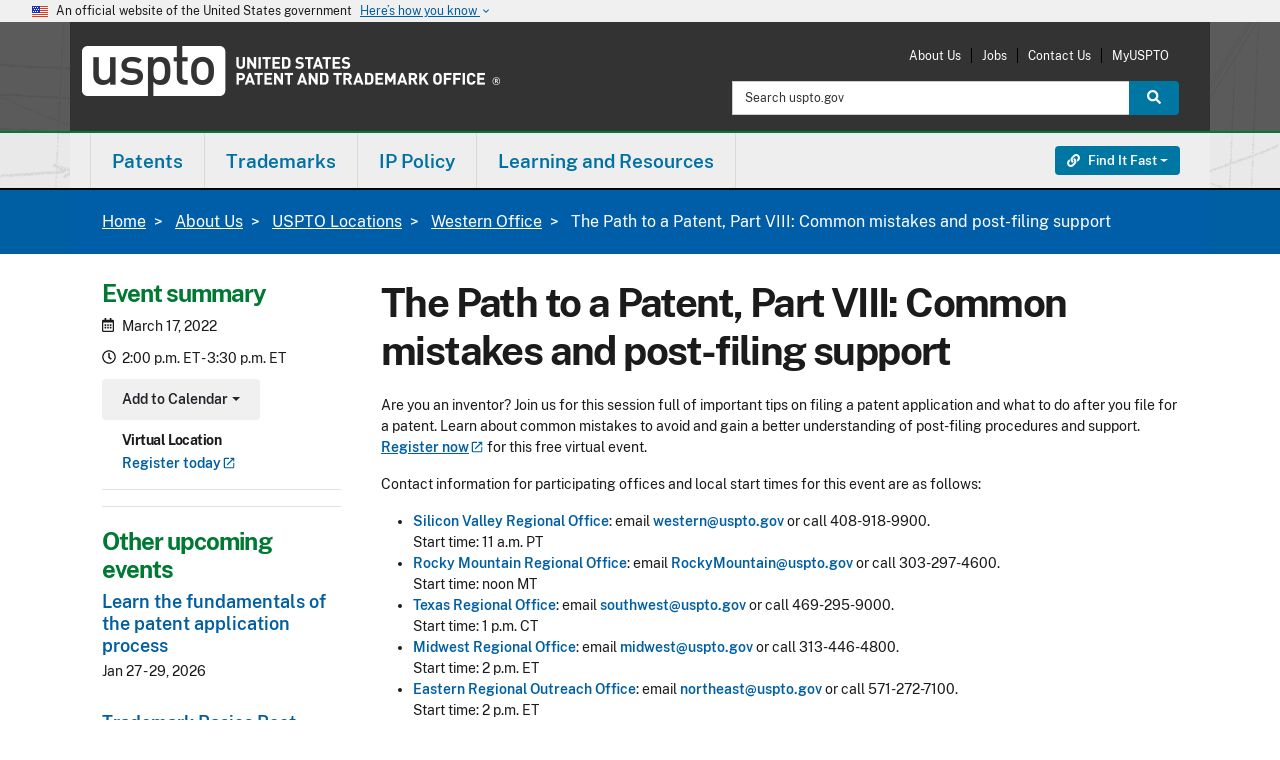

--- FILE ---
content_type: text/html; charset=UTF-8
request_url: https://www.uspto.gov/about-us/uspto-locations/silicon-valley-ca/path-patent-part-viii-common-mistakes-and-post-filing-0
body_size: 19366
content:
<!DOCTYPE html><html lang="en" dir="ltr" prefix="og: https://ogp.me/ns#"><head><meta http-equiv="X-UA-Compatible" content="IE=edge"><meta charset="utf-8"><meta name="description" content="USPTO experts share important tips on filing a patent application and what to do after you filed for a&nbsp;patent. Learn about&nbsp;common mistakes to avoid&nbsp;and&nbsp;gain a better understanding&nbsp;of post-filing procedures and support."><link rel="canonical" href="https://www.uspto.gov/about-us/uspto-locations/silicon-valley-ca/path-patent-part-viii-common-mistakes-and-post-filing-0"><link rel="shortlink" href="https://www.uspto.gov/about-us/uspto-locations/silicon-valley-ca/path-patent-part-viii-common-mistakes-and-post-filing-0"><meta property="og:site_name" content="United States Patent and Trademark Office"><meta property="og:type" content="website"><meta property="og:url" content="https://www.uspto.gov/about-us/uspto-locations/silicon-valley-ca/path-patent-part-viii-common-mistakes-and-post-filing-0"><meta property="og:title" content="The Path to a Patent, Part VIII: Common mistakes and post-filing support"><meta property="og:description" content="USPTO experts share important tips on filing a patent application and what to do after you filed for a&nbsp;patent. Learn about&nbsp;common mistakes to avoid&nbsp;and&nbsp;gain a better understanding&nbsp;of post-filing procedures and support."><meta name="dcterms.title" content="The Path to a Patent, Part VIII: Common mistakes and post-filing support"><meta name="dcterms.subject" content="General,About Us,Atlantic,Southwest Office,Rocky Mountain Office,Western Office,Midwest Office"><meta name="dcterms.description" content="USPTO experts share important tips on filing a patent application and what to do after you filed for a&nbsp;patent. Learn about&nbsp;common mistakes to avoid&nbsp;and&nbsp;gain a better understanding&nbsp;of post-filing procedures and support."><meta name="dcterms.type" content="Event"><meta name="dcterms.format" content="text/html"><meta name="dcterms.identifier" content="https://www.uspto.gov/about-us/uspto-locations/silicon-valley-ca/path-patent-part-viii-common-mistakes-and-post-filing-0"><meta name="dcterms.language" content="en-US"><meta name="dcterms.created" content="2021-12-07T00:19:53Z"><meta name="dcterms.modified" content="2022-12-22T16:53:29Z"><meta name="twitter:card" content="summary_large_image"><meta name="MobileOptimized" content="width"><meta name="HandheldFriendly" content="true"><meta name="viewport" content="width=device-width, initial-scale=1.0"><meta property="og:image" content="https://www.uspto.gov/themes/custom/uspto_ds/images/USPTO-logo-RGB-stacked-1200px.png"><meta property="og:image:alt" content=""><link rel="icon" href="/themes/custom/uspto_ds/favicon.ico" type="image/vnd.microsoft.icon"><meta name="uspto.pageowner" content="All Regions"><meta name="uspto.pagetype" content="event"><meta name="uspto.search.filter" content="Other"><meta name="dcterms.educationLevel" content="Beginner,Intermediate"><meta name="uspto.event.start" content="2022-03-17T18:00:00Z"><title>The Path to a Patent, Part VIII: Common mistakes and post-filing support | USPTO</title><link rel="stylesheet" media="all" href="/sites/default/files/css/css_RjSejyHDQKUEQFj3zjyzr9VcPkIlDaV8hON5keGyWyY.css?delta=0&amp;language=en&amp;theme=uspto_ds&amp;include=[base64]"><link rel="stylesheet" media="all" href="//addtocalendar.com/atc/1.5/atc-base.css"><link rel="stylesheet" media="all" href="/sites/default/files/css/css_JB_rrYsacZ9CW4ZkpIQ1MhwmoTNs3Wu3WfFKPR0YmrU.css?delta=2&amp;language=en&amp;theme=uspto_ds&amp;include=[base64]"><link rel="stylesheet" media="all" href="/sites/default/files/css/css_FXF0XcwYEThjRBXUDBQhfUvFy4jYeG_UPdO6JjVH2ug.css?delta=3&amp;language=en&amp;theme=uspto_ds&amp;include=[base64]"><link rel="stylesheet" media="all" href="/themes/custom/uspto_ds/css/uspto.theme.min.css?t8k3us"><link rel="stylesheet" media="all" href="/themes/custom/uspto_ds/css/uspto-icons.css?t8k3us"><link rel="stylesheet" media="all" href="/themes/custom/uspto_ds/css/supp-min.css?t8k3us"><link rel="stylesheet" media="all" href="/themes/custom/uspto_ds/css/colorbox.css?t8k3us"><link rel="stylesheet" media="all" href="/themes/custom/uspto_ds/css/usptostrap.v3.min.css?t8k3us"> <script type="application/json" data-drupal-selector="drupal-settings-json">{"path":{"baseUrl":"\/","pathPrefix":"","currentPath":"node\/205863","currentPathIsAdmin":false,"isFront":false,"currentLanguage":"en"},"pluralDelimiter":"\u0003","suppressDeprecationErrors":true,"ajaxPageState":{"libraries":"[base64]","theme":"uspto_ds","theme_token":null},"ajaxTrustedUrl":[],"data":{"extlink":{"extTarget":true,"extTargetAppendNewWindowLabel":"(opens in a new window)","extTargetNoOverride":true,"extNofollow":false,"extTitleNoOverride":false,"extNoreferrer":false,"extFollowNoOverride":false,"extClass":"ext","extLabel":"(link is external)","extImgClass":false,"extSubdomains":true,"extExclude":"(http(s)?:\\\/\\\/[^\\\/]*uspto\\.gov[\\\/]?)|(usptogov\\.sharepoint\\.com)|(http(s)?:\\\/\\\/[^\\\/]*id\\.me.*)|(uspto\\.cosocloud\\.com)|(uspto\\.my\\.salesforce\\-sites\\.com)|(.\\.gov)|(.\\.mil)","extInclude":"","extCssExclude":"","extCssInclude":"","extCssExplicit":"","extAlert":false,"extAlertText":"This link will take you to an external web site. We are not responsible for their content.","extHideIcons":false,"mailtoClass":"0","telClass":"0","mailtoLabel":"(link sends email)","telLabel":"(link is a phone number)","extUseFontAwesome":false,"extIconPlacement":"append","extPreventOrphan":true,"extFaLinkClasses":"fa fa-external-link","extFaMailtoClasses":"fa fa-envelope-o","extAdditionalLinkClasses":"","extAdditionalMailtoClasses":"","extAdditionalTelClasses":"","extFaTelClasses":"fa fa-phone","whitelistedDomains":[],"extExcludeNoreferrer":""}},"field_group":{"html_element":{"mode":"aside","context":"view","settings":{"classes":"virtual-location","id":"","element":"div","show_label":true,"label_element":"h3","label_element_classes":"","attributes":"","effect":"none","speed":"fast"}}},"user":{"uid":0,"permissionsHash":"fd73bc79d013c090b7bfce3e5df8da070f96318646054d5c3f534fa36f80d050"}}</script><script src="/core/assets/vendor/jquery/jquery.min.js?v=4.0.0-rc.1"></script><script src="/sites/default/files/js/js_UdSmxDH-QhcOXgORC98OiGW1gnvvhZwgyc6DhwMQf8U.js?scope=header&amp;delta=1&amp;language=en&amp;theme=uspto_ds&amp;include=[base64]"></script><script src="/libraries/fontawesome/js/all.min.js?v=6.4.2" defer></script><script src="/libraries/fontawesome/js/v4-shims.min.js?v=6.4.2" defer></script><script src="https://cdn.jsdelivr.net/npm/js-cookie@3.0.5/dist/js.cookie.min.js"></script><script src="/modules/custom/uspto_alerts/js/uspto_alerts.js?t8k3us" defer></script><script src="/libraries/fontawesome/js/fontawesome.min.js?v=6.4.2" defer></script></head><body class="one-sidebar sidebar-first path-node page-node-type-event node-type-event ds-2"> <a href="#main-content" class="visually-hidden focusable skip-link"> Skip to main content </a><div class="dialog-off-canvas-main-canvas" data-off-canvas-main-canvas> <section class="banner" aria-label="Official government website"><div class="accordion"><div class="d-md-none"> <button class="btn accordion-btn" type="button" data-bs-toggle="collapse" data-bs-target="#gov-banner" aria-expanded="false" aria-controls="gov-banner"><div class="banner-inner"> <img class="banner-header-flag me-2" src="/themes/custom/uspto_ds/img/us_flag_small.png" alt="U.S. flag"><div class="flex-fill"><p class="banner-header-text"> An official website of the United States government <span class="expand-btn">Here&rsquo;s how you know <i class="material-icons" role="img" title="Arrow icon">keyboard_arrow_down</i> </span></p></div> <span class="close-btn"> <i class="material-icons" role="img" title="Close">close</i> </span></div> </button></div><div class="d-none d-md-block"><div class="banner-inner align-itens-center"> <img class="banner-header-flag me-2" src="/themes/custom/uspto_ds/img/us_flag_small.png" alt="U.S. flag"><p class="banner-header-text">An official website of the United States government</p> <button class="btn banner-btn ms-2" type="button" data-bs-toggle="collapse" data-bs-target="#gov-banner" aria-expanded="false" aria-controls="gov-banner"> Here&rsquo;s how you know <i class="material-icons" role="img" title="Arrow icon">keyboard_arrow_down</i> </button></div></div><div class="banner-content collapse" id="gov-banner"><div class="row no-gutters-sm"><div class="col-md-6 d-table media"> <img class="banner-icon d-table-cell" src="/themes/custom/uspto_ds/img/icon-dot-gov.svg" role="img" alt="Dot gov"><div class="align-top d-table-cell media-body"><p> <strong>Official websites use .gov</strong> A <strong>.gov</strong> website belongs to an official government organization in the United States.</p></div></div><div class="col-md-6 d-table media"> <img class="align-self-start banner-icon d-table-cell" src="/themes/custom/uspto_ds/img/icon-https.svg" role="img" alt="Https"><div class="align-top d-table-cell media-body"><p> <strong>The site is secure.</strong> A <strong>lock</strong> ( <i class="material-icons md-sm">lock</i> ) or <strong>https://</strong> means you&rsquo;ve safely connected to the .gov website. Share sensitive information only on official, secure websites.</p></div></div></div></div></div></section><header id="header" class="uspto-enable-sticky-nav" role="banner"><p id="skip-link"> <a href="#main" class="visually-hidden-focusable">Jump to main content</a></p><div class="region region-header-top"><div class="container-lg pt-2 pb-3"><div id="site-logo" class="site-logo-region"><a class="logo" href="/" target="_self" title="United States Patent and Trademark Office - An Agency of the Department of Commerce"><span class="sr-only">USPTO - United States Patent and Trademark Office</span></a></div><div id="print-logo"><img src="/themes/custom/uspto_ds/images/uspto-print-logo.png" alt="United States Patent and Trademark Office - An Agency of the Department of Commerce"></div><div class="region-utility-menu"><nav class="mobile-menu-options"><ul class="menu"><li class="menu-item"><a href="#launch-search" target="_self" id="launch-search" class=""><span class="fas fa-search fa-2x"></span><br>Search</a></li><li class="menu-item"><a href="#launch-links" target="_self" id="launch-links" class=""><span class="fas fa-link fa-2x"></span><br><span class="sr-only">Find it Fast </span>Links</a></li><li class="menu-item"><a href="#launch-menu" target="_self" id="launch-menu" class=""><span class="fas fa-bars fa-2x"></span><br>Menu</a></li></ul></nav><nav role="navigation" aria-labelledby="block-uspto-account-menu-menu" id="block-uspto-account-menu" class="block block-menu navigation menu--account"><h2 class="visually-hidden" id="block-uspto-account-menu-menu">User account menu</h2><ul region="header_top" class="menu"><li class="menu-item"> <a href="/about-us" data-drupal-link-system-path="about-us">About Us</a></li><li class="menu-item"> <a href="/jobs/join-us" data-drupal-link-system-path="jobs/join-us">Jobs</a></li><li class="menu-item"> <a href="/about-us/contact-us" data-drupal-link-system-path="about-us/contact-us">Contact Us</a></li><li class="menu-item"> <a href="https://my.uspto.gov">MyUSPTO</a></li></ul> </nav><div class="usasearch-search-block-form block block-search block-search-form" data-drupal-selector="usasearch-search-block-form" novalidate="novalidate" id="block-usasearchform"><form block="block-uspto-search" action="https://www-search.uspto.gov/WWW-search.html" method="GET" id="search-block-form"><div class="input-group"> <label for="headerSearchInput" class="visually-hidden">Search:</label> <input id="headerSearchInput" title="Search uspto.gov" name="q" placeholder="Search uspto.gov" class="form-control form-search" type="search" size="15" maxlength="128" value> <input type="hidden" name="op" value="Search"> <input type="hidden" name="searchDomain" value="WWW"> <input type="hidden" name="source" value="www"> <input type="hidden" name="fresh" value="true"> <button id="headerSearchButton" class="btn btn-search btn-info" type="submit"> <span class="fas fa-search"></span> <span class="visually-hidden">Search</span> </button></div></form></div></div></div></div> <span><div class="region-header-middle uspto-sticky-nav sg-esi--header"> <nav id="uspto-top-nav" class="navbar"><div class="container-lg px-0"><div class="region region-primary-menu"> <nav role="navigation" aria-labelledby="block-uspto-main-menu-menu" id="block-uspto-main-menu" class="block block-menu navigation menu--main"><h2 class="visually-hidden" id="block-uspto-main-menu-menu">Main navigation</h2><div id="uspto-navbar-main"><ul class="nav navbar" role="menu" id="uspto-main-menu"><li id="main-menu_patents_primary_menu" class="dropdown yamm-fw" role="menuitem"><a href="/patents" class="dropdown-toggle" data-bs-toggle="dropdown" role="button">Patents</a><div class="dropdown-menu" role="menu"><div class="dropdown-col"><ul><li id="main-menu_0_patents_primary_menu_get-started_primary_menu" class="menu-header" role="menuitem"><span class="header-text">Get started</span></li><li id="main-menu_0_patents_primary_menu_0_get-started_primary_menu_patent-basics_primary_menu" role="menuitem"><a href="/patents/basics" data-drupal-link-system-path="patents/basics">Patent basics</a></li><li id="main-menu_0_patents_primary_menu_1_get-started_primary_menu_search-our-patent-database_primary_menu" role="menuitem"><a href="/patents/search/patent-public-search" data-drupal-link-system-path="patents/search/patent-public-search">Search our patent database</a></li><li id="main-menu_0_patents_primary_menu_2_get-started_primary_menu_how-to-apply_primary_menu" role="menuitem"><a href="/patents/basics/patent-process-overview" data-drupal-link-system-path="patents/basics/patent-process-overview">How to apply</a></li><li id="main-menu_0_patents_primary_menu_3_get-started_primary_menu_patent-videos_primary_menu" role="menuitem"><a href="https://www.uspto.gov/learning-and-resources/uspto-videos#patents">Patent videos</a></li></ul></div><div class="dropdown-col"><ul><li id="main-menu_1_patents_primary_menu_apply-for-patent_primary_menu" class="menu-header" role="menuitem"><span class="header-text">Apply for patent</span></li><li id="main-menu_1_patents_primary_menu_0_apply-for-patent_primary_menu_apply-online_primary_menu" role="menuitem"><a href="/patents/apply/patent-center" data-drupal-link-system-path="patents/apply/patent-center">Apply online</a></li><li id="main-menu_1_patents_primary_menu_1_apply-for-patent_primary_menu_checking-application-status_primary_menu" role="menuitem"><a href="/patents/apply/checking-application-status/check-filing-status-your-patent-application" data-drupal-link-system-path="patents/apply/checking-application-status/check-filing-status-your-patent-application">Checking application status</a></li><li id="main-menu_1_patents_primary_menu_2_apply-for-patent_primary_menu_patent-forms_primary_menu" role="menuitem"><a href="/patents/apply/forms" data-drupal-link-system-path="patents/apply/forms">Patent forms</a></li><li id="main-menu_1_patents_primary_menu_3_apply-for-patent_primary_menu_respond-to-office-actions_primary_menu" role="menuitem"><a href="/patents/maintain/responding-office-actions" data-drupal-link-system-path="patents/maintain/responding-office-actions">Respond to office actions</a></li><li id="main-menu_1_patents_primary_menu_4_apply-for-patent_primary_menu_respond-to-notices_primary_menu" role="menuitem"><a href="/patents/apply/when-patent-applications-are-incomplete-or-missing-information" data-drupal-link-system-path="patents/apply/when-patent-applications-are-incomplete-or-missing-information">Respond to notices</a></li><li id="main-menu_1_patents_primary_menu_5_apply-for-patent_primary_menu_protect-against-scams_primary_menu" role="menuitem"><a href="/patents/fraud" data-drupal-link-system-path="patents/fraud">Protect against scams</a></li></ul></div><div class="dropdown-col"><ul><li id="main-menu_2_patents_primary_menu_maintain-your-patent_primary_menu" class="menu-header" role="menuitem"><span class="header-text">Maintain your patent</span></li><li id="main-menu_2_patents_primary_menu_0_maintain-your-patent_primary_menu_how-to-renew_primary_menu" role="menuitem"><a href="/patents/maintain" data-drupal-link-system-path="patents/maintain">How to renew</a></li><li id="main-menu_2_patents_primary_menu_1_maintain-your-patent_primary_menu_maintenance-fees_primary_menu" role="menuitem"><a href="https://www.uspto.gov/patents/basics/manage#fees">Maintenance fees</a></li><li id="main-menu_2_patents_primary_menu_2_maintain-your-patent_primary_menu_patent-litigation_primary_menu" role="menuitem"><a href="https://www.uspto.gov/patents/basics/manage#infringement">Patent litigation</a></li><li id="main-menu_2_patents_primary_menu_3_maintain-your-patent_primary_menu_correct-your-patent_primary_menu" role="menuitem"><a href="/patents/maintain/data-management-services" data-drupal-link-system-path="patents/maintain/data-management-services">Correct your patent</a></li><li id="main-menu_2_patents_primary_menu_4_maintain-your-patent_primary_menu_transfer-ownership_primary_menu" role="menuitem"><a href="/patents/maintain/patents-assignments-change-search-ownership" data-drupal-link-system-path="patents/maintain/patents-assignments-change-search-ownership">Transfer ownership</a></li></ul></div><div class="dropdown-col"><ul><li id="main-menu_4_patents_primary_menu_patent-practitioners_primary_menu" class="menu-header" role="menuitem"><span class="header-text">Patent practitioners</span></li><li id="main-menu_4_patents_primary_menu_0_patent-practitioners_primary_menu_patent-center_primary_menu" role="menuitem"><a href="/patents/apply/patent-center" title="File and manage patent applications online" data-drupal-link-system-path="patents/apply/patent-center">Patent Center</a><p class="link-description">File and manage patent applications online</p></li><li id="main-menu_4_patents_primary_menu_1_patent-practitioners_primary_menu_patent-forms_primary_menu" role="menuitem"><a href="/patents/apply/forms" data-drupal-link-system-path="patents/apply/forms">Patent forms</a></li><li id="main-menu_4_patents_primary_menu_2_patent-practitioners_primary_menu_patent-fees_primary_menu" role="menuitem"><a href="/learning-and-resources/fees-and-payment/uspto-fee-schedule" data-drupal-link-system-path="learning-and-resources/fees-and-payment/uspto-fee-schedule">Patent fees</a></li><li id="main-menu_4_patents_primary_menu_3_patent-practitioners_primary_menu_order-certified-copies_primary_menu" role="menuitem"><a href="https://certifiedcopycenter.uspto.gov/">Order certified copies</a></li><li id="main-menu_4_patents_primary_menu_4_patent-practitioners_primary_menu_mpep-manual_primary_menu" role="menuitem"><a href="https://www.uspto.gov/web/offices/pac/mpep/index.html">MPEP manual</a></li><li id="main-menu_4_patents_primary_menu_5_patent-practitioners_primary_menu_open-data-portal_primary_menu" role="menuitem"><a href="https://data.uspto.gov/home">Open Data Portal</a></li><li id="main-menu_4_patents_primary_menu_6_patent-practitioners_primary_menu_international-patent-filings_primary_menu" role="menuitem"><a href="/patents/basics/international-patent-cooperation" data-drupal-link-system-path="patents/basics/international-patent-cooperation">International patent filings</a></li><li id="main-menu_4_patents_primary_menu_7_patent-practitioners_primary_menu_request-reexamination_primary_menu" role="menuitem"><a href="/about-us/organizational-offices/office-commissioner-patents/central-reexamination-unit" data-drupal-link-system-path="about-us/organizational-offices/office-commissioner-patents/central-reexamination-unit">Request reexamination</a></li><li id="main-menu_4_patents_primary_menu_8_patent-practitioners_primary_menu_patent-trial-and-appeal-board_primary_menu" role="menuitem"><a href="/patents/ptab" data-drupal-link-system-path="patents/ptab">Patent Trial and Appeal Board</a></li></ul></div></div></li><li id="main-menu_trademarks_primary_menu" class="dropdown yamm-fw" role="menuitem"><a href="/trademarks" class="dropdown-toggle" data-bs-toggle="dropdown" role="button">Trademarks</a><div class="dropdown-menu" role="menu"><div class="dropdown-col"><ul><li id="main-menu_0_trademarks_primary_menu_get-started_primary_menu" class="menu-header" role="menuitem"><span class="header-text">Get started</span></li><li id="main-menu_0_trademarks_primary_menu_0_get-started_primary_menu_learn-about-searching_primary_menu" role="menuitem"><a href="/trademarks/search" data-drupal-link-system-path="trademarks/search">Learn about searching</a></li><li id="main-menu_0_trademarks_primary_menu_1_get-started_primary_menu_trademark-basics_primary_menu" role="menuitem"><a href="/trademarks/basics" data-drupal-link-system-path="trademarks/basics">Trademark basics</a></li><li id="main-menu_0_trademarks_primary_menu_2_get-started_primary_menu_search-our-trademark-database_primary_menu" role="menuitem"><a href="https://tmsearch.uspto.gov/">Search our trademark database</a></li><li id="main-menu_0_trademarks_primary_menu_3_get-started_primary_menu_how-to-apply_primary_menu" role="menuitem"><a href="/trademarks/basics/trademark-process" data-drupal-link-system-path="trademarks/basics/trademark-process">How to apply</a></li><li id="main-menu_0_trademarks_primary_menu_4_get-started_primary_menu_trademark-videos_primary_menu" role="menuitem"><a href="/trademarks/videos#type-trademark-basics" data-drupal-link-system-path="trademarks/videos">Trademark videos</a></li></ul></div><div class="dropdown-col"><ul><li id="main-menu_1_trademarks_primary_menu_apply-to-register_primary_menu" class="menu-header" role="menuitem"><span class="header-text">Apply to register</span></li><li id="main-menu_1_trademarks_primary_menu_0_apply-to-register_primary_menu_apply-online_primary_menu" role="menuitem"><a href="/trademarks/apply" data-drupal-link-system-path="trademarks/apply">Apply online</a></li><li id="main-menu_1_trademarks_primary_menu_2_apply-to-register_primary_menu_checking-application-status-viewing-documents_primary_menu" role="menuitem"><a href="/trademarks/apply/check-status-view-documents" data-drupal-link-system-path="trademarks/apply/check-status-view-documents">Checking application status &amp; viewing documents</a></li><li id="main-menu_1_trademarks_primary_menu_3_apply-to-register_primary_menu_all-trademark-forms_primary_menu" role="menuitem"><a href="/trademarks/apply/index-all-teas-forms" data-drupal-link-system-path="trademarks/apply/index-all-teas-forms">All trademark forms</a></li><li id="main-menu_1_trademarks_primary_menu_4_apply-to-register_primary_menu_respond-to-office-actions_primary_menu" role="menuitem"><a href="/trademarks/maintain/responding-office-actions" data-drupal-link-system-path="trademarks/maintain/responding-office-actions">Respond to office actions</a></li><li id="main-menu_1_trademarks_primary_menu_5_apply-to-register_primary_menu_protect-against-scams_primary_menu" role="menuitem"><a href="/trademarks/protect" data-drupal-link-system-path="trademarks/protect">Protect against scams</a></li></ul></div><div class="dropdown-col"><ul><li id="main-menu_2_trademarks_primary_menu_maintain-your-trademark_primary_menu" class="menu-header" role="menuitem"><span class="header-text">Maintain your trademark</span></li><li id="main-menu_2_trademarks_primary_menu_0_maintain-your-trademark_primary_menu_how-to-renew_primary_menu" role="menuitem"><a href="/trademarks/maintain/keeping-your-registration-alive" data-drupal-link-system-path="trademarks/maintain/keeping-your-registration-alive">How to renew</a></li><li id="main-menu_2_trademarks_primary_menu_1_maintain-your-trademark_primary_menu_maintenance-forms_primary_menu" role="menuitem"><a href="/trademarks/maintain" data-drupal-link-system-path="trademarks/maintain">Maintenance forms</a></li><li id="main-menu_2_trademarks_primary_menu_2_maintain-your-trademark_primary_menu_trademark-litigation_primary_menu" role="menuitem"><a href="/trademarks/been-sued-or-received-cease-and-desist-letter-answers-common-questions-about-trademark" data-drupal-link-system-path="trademarks/been-sued-or-received-cease-and-desist-letter-answers-common-questions-about-trademark">Trademark litigation</a></li><li id="main-menu_2_trademarks_primary_menu_3_maintain-your-trademark_primary_menu_transferring-ownership_primary_menu" role="menuitem"><a href="/trademarks/trademark-assignments-change-search-ownership" data-drupal-link-system-path="trademarks/trademark-assignments-change-search-ownership">Transferring ownership</a></li><li id="main-menu_2_trademarks_primary_menu_4_maintain-your-trademark_primary_menu_post-registration-audits_primary_menu" role="menuitem"><a href="/trademarks/maintain/post-registration-audit-program" data-drupal-link-system-path="trademarks/maintain/post-registration-audit-program">Post-registration audits</a></li></ul></div><div class="dropdown-col"><ul><li id="main-menu_4_trademarks_primary_menu_trademark-practitioners_primary_menu" class="menu-header" role="menuitem"><span class="header-text">Trademark practitioners</span></li><li id="main-menu_4_trademarks_primary_menu_0_trademark-practitioners_primary_menu_trademark-center_primary_menu" role="menuitem"><a href="https://trademarkcenter.uspto.gov/">Trademark Center</a></li><li id="main-menu_4_trademarks_primary_menu_1_trademark-practitioners_primary_menu_id-manual_primary_menu" role="menuitem"><a href="https://idm-tmng.uspto.gov/id-master-list-public.html">ID manual</a></li><li id="main-menu_4_trademarks_primary_menu_2_trademark-practitioners_primary_menu_teas-forms_primary_menu" role="menuitem"><a href="/trademarks/apply/index-all-teas-forms" data-drupal-link-system-path="trademarks/apply/index-all-teas-forms">TEAS forms</a></li><li id="main-menu_4_trademarks_primary_menu_3_trademark-practitioners_primary_menu_request-expungement-or-reexamination-proceeding_primary_menu" role="menuitem"><a href="/trademarks/protect/requesting-expungement-or-reexamination-proceeding" data-drupal-link-system-path="trademarks/protect/requesting-expungement-or-reexamination-proceeding">Request expungement or reexamination proceeding</a></li><li id="main-menu_4_trademarks_primary_menu_4_trademark-practitioners_primary_menu_check-status-in-tsdr_primary_menu" role="menuitem"><a href="https://tsdr.uspto.gov/">Check status in TSDR</a></li><li id="main-menu_4_trademarks_primary_menu_5_trademark-practitioners_primary_menu_trademark-trial-and-appeal-board_primary_menu" role="menuitem"><a href="/trademarks/ttab" data-drupal-link-system-path="trademarks/ttab">Trademark Trial and Appeal Board</a></li><li id="main-menu_4_trademarks_primary_menu_6_trademark-practitioners_primary_menu_madrid-protocol-international-protection_primary_menu" role="menuitem"><a href="/ip-policy/international-protection/madrid-protocol" data-drupal-link-system-path="ip-policy/international-protection/madrid-protocol">Madrid protocol international protection</a></li><li id="main-menu_4_trademarks_primary_menu_7_trademark-practitioners_primary_menu_order-certified-copies_primary_menu" role="menuitem"><a href="https://certifiedcopycenter.uspto.gov">Order certified copies</a></li></ul></div></div></li><li id="main-menu_ip-policy_primary_menu" class="dropdown yamm-fw" role="menuitem"><a href="/ip-policy" class="dropdown-toggle" data-bs-toggle="dropdown" role="button">IP Policy</a><div class="dropdown-menu" role="menu"><div class="dropdown-col"><ul><li id="main-menu_0_ip-policy_primary_menu_ip-policy_primary_menu" class="menu-header" role="menuitem"><span class="header-text">IP policy</span></li><li id="main-menu_0_ip-policy_primary_menu_0_ip-policy_primary_menu_patent-policy_primary_menu" role="menuitem"><a href="/ip-policy/patent-policy" data-drupal-link-system-path="ip-policy/patent-policy">Patent policy</a></li><li id="main-menu_0_ip-policy_primary_menu_1_ip-policy_primary_menu_industrial-design-policy_primary_menu" role="menuitem"><a href="/ip-policy/industrial-design-policy" data-drupal-link-system-path="ip-policy/industrial-design-policy">Industrial design policy</a></li><li id="main-menu_0_ip-policy_primary_menu_2_ip-policy_primary_menu_trademark-policy_primary_menu" role="menuitem"><a href="/ip-policy/trademark-policy" data-drupal-link-system-path="ip-policy/trademark-policy">Trademark policy</a></li><li id="main-menu_0_ip-policy_primary_menu_3_ip-policy_primary_menu_copyright-policy_primary_menu" role="menuitem"><a href="/ip-policy/copyright-policy" data-drupal-link-system-path="ip-policy/copyright-policy">Copyright policy</a></li><li id="main-menu_0_ip-policy_primary_menu_4_ip-policy_primary_menu_enforcement-policy_primary_menu" role="menuitem"><a href="/ip-policy/enforcement-policy" data-drupal-link-system-path="ip-policy/enforcement-policy">Enforcement policy</a></li><li id="main-menu_0_ip-policy_primary_menu_5_ip-policy_primary_menu_trade-secret-policy_primary_menu" role="menuitem"><a href="/ip-policy/trade-secret-policy" data-drupal-link-system-path="ip-policy/trade-secret-policy">Trade secret policy</a></li></ul></div><div class="dropdown-col"><ul><li id="main-menu_1_ip-policy_primary_menu_international-affairs_primary_menu" class="menu-header" role="menuitem"><span class="header-text">International affairs</span></li><li id="main-menu_1_ip-policy_primary_menu_0_international-affairs_primary_menu_ip-attach-program_primary_menu" role="menuitem"><a href="/ip-policy/ip-attache-program" data-drupal-link-system-path="ip-policy/ip-attache-program">IP Attaché Program</a></li><li id="main-menu_1_ip-policy_primary_menu_1_international-affairs_primary_menu_china-ip_primary_menu" role="menuitem"><a href="/ip-policy/china" data-drupal-link-system-path="ip-policy/china">China IP</a></li><li id="main-menu_1_ip-policy_primary_menu_2_international-affairs_primary_menu_ipr-toolkits_primary_menu" role="menuitem"><a href="/ip-policy/ipr-toolkits" data-drupal-link-system-path="ip-policy/ipr-toolkits">IPR toolkits</a></li><li id="main-menu_1_ip-policy_primary_menu_3_international-affairs_primary_menu_international-intergovernmental-organizations_primary_menu" role="menuitem"><a href="/ip-policy/international-intergovernmental-organizations" data-drupal-link-system-path="ip-policy/international-intergovernmental-organizations">International intergovernmental organizations</a></li></ul></div><div class="dropdown-col"><ul><li id="main-menu_2_ip-policy_primary_menu_ip-research-and-training_primary_menu" class="menu-header" role="menuitem"><span class="header-text">IP research and training </span></li><li id="main-menu_2_ip-policy_primary_menu_0_ip-research-and-training_primary_menu_economic-research_primary_menu" role="menuitem"><a href="/ip-policy/economic-research" data-drupal-link-system-path="ip-policy/economic-research">Economic research</a></li><li id="main-menu_2_ip-policy_primary_menu_1_ip-research-and-training_primary_menu_global-intellectual-property-academy_primary_menu" role="menuitem"><a href="/ip-policy/global-intellectual-property-academy" data-drupal-link-system-path="ip-policy/global-intellectual-property-academy">Global Intellectual Property Academy</a></li></ul></div><div class="dropdown-col"><ul><li id="main-menu_3_ip-policy_primary_menu_tools-links_primary_menu" class="menu-header" role="menuitem"><span class="header-text">Tools &amp; links</span></li><li id="main-menu_3_ip-policy_primary_menu_0_tools-links_primary_menu_legislative-resources_primary_menu" role="menuitem"><a href="/ip-policy/legislative-resources" title="Learn about our current legislative initiatives." data-drupal-link-system-path="ip-policy/legislative-resources">Legislative resources</a><p class="link-description">Learn about our current legislative initiatives.</p></li><li id="main-menu_3_ip-policy_primary_menu_1_tools-links_primary_menu_ipr-toolkits_primary_menu" role="menuitem"><a href="/ip-policy/ipr-toolkits" title="Find out how to protect intellectual property in other countries." data-drupal-link-system-path="ip-policy/ipr-toolkits">IPR toolkits</a><p class="link-description">Find out how to protect intellectual property in other countries.</p></li><li id="main-menu_3_ip-policy_primary_menu_2_tools-links_primary_menu_ip-policy-events_primary_menu" role="menuitem"><a href="/ip-policy/ip-policy-events" title="Find upcoming programs related to IP policy and international affairs" data-drupal-link-system-path="ip-policy/ip-policy-events">IP policy events</a><p class="link-description">Find upcoming programs related to IP policy and international affairs</p></li><li id="main-menu_3_ip-policy_primary_menu_3_tools-links_primary_menu_more-tools-links_primary_menu" role="menuitem"><a href="/ip-policy" data-drupal-link-system-path="ip-policy">More tools &amp; links</a></li></ul></div></div></li><li id="main-menu_learning-and-resources_primary_menu" class="dropdown yamm-fw" role="menuitem"><a href="/learning-resources" class="dropdown-toggle" data-bs-toggle="dropdown" role="button">Learning and Resources</a><div class="dropdown-menu" role="menu"><div class="dropdown-col"><ul><li id="main-menu_0_learning-and-resources_primary_menu_resources-by-audience_primary_menu" class="menu-header" role="menuitem"><span class="header-text">Resources by audience</span></li><li id="main-menu_0_learning-and-resources_primary_menu_0_resources-by-audience_primary_menu_attorneys-agents-paralegals_primary_menu" role="menuitem"><a href="/learning-and-resources/attorneys-agents-and-paralegals" data-drupal-link-system-path="learning-and-resources/attorneys-agents-and-paralegals">Attorneys, agents &amp; paralegals</a></li><li id="main-menu_0_learning-and-resources_primary_menu_1_resources-by-audience_primary_menu_inventors-entrepreneurs_primary_menu" role="menuitem"><a href="/learning-and-resources/inventors-entrepreneurs-resources" data-drupal-link-system-path="learning-and-resources/inventors-entrepreneurs-resources">Inventors &amp; entrepreneurs</a></li><li id="main-menu_0_learning-and-resources_primary_menu_2_resources-by-audience_primary_menu_kids-educators_primary_menu" role="menuitem"><a href="/learning-and-resources/kids-educators" data-drupal-link-system-path="learning-and-resources/kids-educators">Kids &amp; educators</a></li><li id="main-menu_0_learning-and-resources_primary_menu_3_resources-by-audience_primary_menu_media_primary_menu" role="menuitem"><a href="/about-us/news-updates" data-drupal-link-system-path="about-us/news-updates">Media</a></li><li id="main-menu_0_learning-and-resources_primary_menu_4_resources-by-audience_primary_menu_researchers-librarians_primary_menu" role="menuitem"><a href="/learning-and-resources/patent-trademark-resource-centers" data-drupal-link-system-path="learning-and-resources/patent-trademark-resource-centers">Researchers &amp; librarians</a></li><li id="main-menu_0_learning-and-resources_primary_menu_5_resources-by-audience_primary_menu_patent-trademark-practitioners_primary_menu" role="menuitem"><a href="/learning-and-resources/patent-and-trademark-practitioners" data-drupal-link-system-path="learning-and-resources/patent-and-trademark-practitioners">Patent &amp; trademark practitioners</a></li><li id="main-menu_0_learning-and-resources_primary_menu_6_resources-by-audience_primary_menu_ip-awards-and-recognition_primary_menu" role="menuitem"><a href="/learning-and-resources/honoring-innovation" data-drupal-link-system-path="learning-and-resources/honoring-innovation">IP awards and recognition</a></li></ul></div><div class="dropdown-col"><ul><li id="main-menu_1_learning-and-resources_primary_menu_getting-started_primary_menu" class="menu-header" role="menuitem"><span class="header-text">Getting started</span></li><li id="main-menu_1_learning-and-resources_primary_menu_0_getting-started_primary_menu_create-an-account_primary_menu" role="menuitem"><a href="/about-us/usptogov-account" data-drupal-link-system-path="about-us/usptogov-account">Create an account</a></li><li id="main-menu_1_learning-and-resources_primary_menu_1_getting-started_primary_menu_general-faqs_primary_menu" role="menuitem"><a href="/learning-and-resources/general-faqs" data-drupal-link-system-path="learning-and-resources/general-faqs">General FAQs</a></li><li id="main-menu_1_learning-and-resources_primary_menu_2_getting-started_primary_menu_ip-identifier_primary_menu" role="menuitem"><a href="https://ipidentifier.uspto.gov/">IP Identifier</a></li><li id="main-menu_1_learning-and-resources_primary_menu_3_getting-started_primary_menu_glossary-of-terms_primary_menu" role="menuitem"><a href="/learning-and-resources/glossary" data-drupal-link-system-path="learning-and-resources/glossary">Glossary of terms</a></li><li id="main-menu_1_learning-and-resources_primary_menu_4_getting-started_primary_menu_video-learning-center_primary_menu" role="menuitem"><a href="/learning-and-resources/uspto-videos" data-drupal-link-system-path="learning-and-resources/uspto-videos">Video Learning Center</a></li><li id="main-menu_1_learning-and-resources_primary_menu_5_getting-started_primary_menu_access-free-services_primary_menu" role="menuitem"><a href="/learning-and-resources/access-our-free-services" data-drupal-link-system-path="learning-and-resources/access-our-free-services">Access free services</a></li><li id="main-menu_1_learning-and-resources_primary_menu_6_getting-started_primary_menu_inspiring-stories-of-innovation_primary_menu" role="menuitem"><a href="/learning-and-resources/innovation-inspiration" data-drupal-link-system-path="learning-and-resources/innovation-inspiration">Inspiring stories of innovation</a></li></ul></div><div class="dropdown-col"><ul><li id="main-menu_2_learning-and-resources_primary_menu_publications-data_primary_menu" class="menu-header" role="menuitem"><span class="header-text">Publications &amp; data</span></li><li id="main-menu_2_learning-and-resources_primary_menu_0_publications-data_primary_menu_open-data-portal_primary_menu" role="menuitem"><a href="https://data.uspto.gov/home">Open data portal</a></li><li id="main-menu_2_learning-and-resources_primary_menu_1_publications-data_primary_menu_federal-register-notices_primary_menu" role="menuitem"><a href="/learning-and-resources/federal-register" data-drupal-link-system-path="learning-and-resources/federal-register">Federal Register Notices</a></li><li id="main-menu_2_learning-and-resources_primary_menu_2_publications-data_primary_menu_official-gazette_primary_menu" role="menuitem"><a href="/learning-and-resources/official-gazette" data-drupal-link-system-path="learning-and-resources/official-gazette">Official Gazette</a></li><li id="main-menu_2_learning-and-resources_primary_menu_3_publications-data_primary_menu_xml-resources_primary_menu" role="menuitem"><a href="/learning-and-resources/xml-resources" data-drupal-link-system-path="learning-and-resources/xml-resources">XML resources</a></li><li id="main-menu_2_learning-and-resources_primary_menu_4_publications-data_primary_menu_classification_primary_menu" role="menuitem"><a href="/patents/search/classification-standards-and-development" data-drupal-link-system-path="patents/search/classification-standards-and-development">Classification</a></li><li id="main-menu_2_learning-and-resources_primary_menu_5_publications-data_primary_menu_guidance-documents_primary_menu" role="menuitem"><a href="/guidance" data-drupal-link-system-path="guidance">Guidance documents</a></li><li id="main-menu_2_learning-and-resources_primary_menu_6_publications-data_primary_menu_statistics-and-dashboards_primary_menu" role="menuitem"><a href="/learning-and-resources/data-and-statistics" data-drupal-link-system-path="learning-and-resources/data-and-statistics">Statistics and dashboards</a></li></ul></div><div class="dropdown-col"><ul><li id="main-menu_3_learning-and-resources_primary_menu_tools-links_primary_menu" class="menu-header" role="menuitem"><span class="header-text">Tools &amp; links</span></li><li id="main-menu_3_learning-and-resources_primary_menu_0_tools-links_primary_menu_fees-and-payment_primary_menu" role="menuitem"><a href="/learning-and-resources/fees-and-payment" title="Learn about fees and pay online" data-drupal-link-system-path="learning-and-resources/fees-and-payment">Fees and payment</a><p class="link-description">Learn about fees and pay online</p></li><li id="main-menu_3_learning-and-resources_primary_menu_1_tools-links_primary_menu_training-and-events_primary_menu" role="menuitem"><a href="/about-us/events" title="Register for a virtual or in-person event" data-drupal-link-system-path="about-us/events">Training and events</a><p class="link-description">Register for a virtual or in-person event</p></li><li id="main-menu_3_learning-and-resources_primary_menu_2_tools-links_primary_menu_system-availability_primary_menu" role="menuitem"><a href="/system-status" title="Current status and planned maintenance for USPTO systems" data-drupal-link-system-path="system-status">System availability</a><p class="link-description">Current status and planned maintenance for USPTO systems</p></li><li id="main-menu_3_learning-and-resources_primary_menu_3_tools-links_primary_menu_operational-status_primary_menu" role="menuitem"><a href="/learning-and-resources/operating-status" title="Major events impacting customers" data-drupal-link-system-path="learning-and-resources/operating-status">Operational status</a><p class="link-description">Major events impacting customers</p></li><li id="main-menu_3_learning-and-resources_primary_menu_4_tools-links_primary_menu_more-tools-links_primary_menu" role="menuitem"><a href="/learning-resources" data-drupal-link-system-path="learning-resources">More tools &amp; links</a></li></ul></div></div></li></ul></div> </nav></div><div class="region region-secondary-menu"> <nav role="navigation" aria-labelledby="block-mobilenavigation-menu" id="block-mobilenavigation" class="block block-menu navigation menu--main"><h2 class="visually-hidden" id="block-mobilenavigation-menu">Mobile main menu</h2><ul region="secondary_menu" class="menu"><li id="main-menu_patents_secondary_menu" class="menu-item expanded"> <a href="/patents#patents-0" class="menuparent" aria-hidden="true"> Patents</a><ul class="menu"><li class="menu-item"><a href="/" class="menu__link menu-back" style="left: 0px;">Back</a></li><li id="main-menu_0_patents_secondary_menu_get-started_secondary_menu" class="menu-item expanded"> <a href="/patents#get-started-1" class="menuparent" aria-hidden="true"> Get started</a><ul class="menu"><li class="menu-item"><a href="/" class="menu__link menu-back" style="left: 0px;">Back</a></li><li id="main-menu_0_patents_secondary_menu_0_get-started_secondary_menu_patent-basics_secondary_menu" class="menu-item collapsed"> <a href="/patents/basics" data-drupal-link-system-path="patents/basics">Patent basics</a></li><li id="main-menu_0_patents_secondary_menu_1_get-started_secondary_menu_search-our-patent-database_secondary_menu" class="menu-item"> <a href="/patents/search/patent-public-search" data-drupal-link-system-path="patents/search/patent-public-search">Search our patent database</a></li><li id="main-menu_0_patents_secondary_menu_2_get-started_secondary_menu_how-to-apply_secondary_menu" class="menu-item"> <a href="/patents/basics/patent-process-overview" data-drupal-link-system-path="patents/basics/patent-process-overview">How to apply</a></li><li id="main-menu_0_patents_secondary_menu_3_get-started_secondary_menu_patent-videos_secondary_menu" class="menu-item"> <a href="https://www.uspto.gov/learning-and-resources/uspto-videos#patents">Patent videos</a></li><li id="main-menu_0_patents_secondary_menu_4_get-started_secondary_menu_international-cooperation_secondary_menu" class="menu-item collapsed"> <a href="/patents/basics/international-patent-cooperation" data-drupal-link-system-path="patents/basics/international-patent-cooperation">International cooperation</a></li><li id="main-menu_0_patents_secondary_menu_5_get-started_secondary_menu_patent-faqs_secondary_menu" class="menu-item"> <a href="/help/patent-help" data-drupal-link-system-path="help/patent-help">Patent FAQs</a></li><li id="main-menu_0_patents_secondary_menu_6_get-started_secondary_menu_identifying-patent-fraud_secondary_menu" class="menu-item"> <a href="/patents/fraud" data-drupal-link-system-path="patents/fraud">Identifying patent fraud</a></li></ul></li><li id="main-menu_1_patents_secondary_menu_apply-for-patent_secondary_menu" class="menu-item expanded"> <a href="/patents#apply-for-patent-1" class="menuparent" aria-hidden="true"> Apply for patent</a><ul class="menu"><li class="menu-item"><a href="/" class="menu__link menu-back" style="left: 0px;">Back</a></li><li id="main-menu_1_patents_secondary_menu_0_apply-for-patent_secondary_menu_apply-online_secondary_menu" class="menu-item"> <a href="/patents/apply/patent-center" data-drupal-link-system-path="patents/apply/patent-center">Apply online</a></li><li id="main-menu_1_patents_secondary_menu_1_apply-for-patent_secondary_menu_checking-application-status_secondary_menu" class="menu-item collapsed"> <a href="/patents/apply/checking-application-status/check-filing-status-your-patent-application" data-drupal-link-system-path="patents/apply/checking-application-status/check-filing-status-your-patent-application">Checking application status</a></li><li id="main-menu_1_patents_secondary_menu_2_apply-for-patent_secondary_menu_patent-forms_secondary_menu" class="menu-item"> <a href="/patents/apply/forms" data-drupal-link-system-path="patents/apply/forms">Patent forms</a></li><li id="main-menu_1_patents_secondary_menu_3_apply-for-patent_secondary_menu_respond-to-office-actions_secondary_menu" class="menu-item"> <a href="/patents/maintain/responding-office-actions" data-drupal-link-system-path="patents/maintain/responding-office-actions">Respond to office actions</a></li><li id="main-menu_1_patents_secondary_menu_4_apply-for-patent_secondary_menu_respond-to-notices_secondary_menu" class="menu-item"> <a href="/patents/apply/when-patent-applications-are-incomplete-or-missing-information" data-drupal-link-system-path="patents/apply/when-patent-applications-are-incomplete-or-missing-information">Respond to notices</a></li><li id="main-menu_1_patents_secondary_menu_5_apply-for-patent_secondary_menu_protect-against-scams_secondary_menu" class="menu-item"> <a href="/patents/fraud" data-drupal-link-system-path="patents/fraud">Protect against scams</a></li><li id="main-menu_1_patents_secondary_menu_6_apply-for-patent_secondary_menu_patent-public-search_secondary_menu" class="menu-item collapsed"> <a href="/patents/search/patent-public-search" data-drupal-link-system-path="patents/search/patent-public-search">Patent Public Search</a></li><li id="main-menu_1_patents_secondary_menu_7_apply-for-patent_secondary_menu_search-for-patents_secondary_menu" class="menu-item collapsed"> <a href="/patents/search" data-drupal-link-system-path="patents/search">Search for patents</a></li><li id="main-menu_1_patents_secondary_menu_8_apply-for-patent_secondary_menu_filing-online_secondary_menu" class="menu-item collapsed"> <a href="/patents/apply" data-drupal-link-system-path="patents/apply">Filing online</a></li><li id="main-menu_1_patents_secondary_menu_9_apply-for-patent_secondary_menu_petitions_secondary_menu" class="menu-item"> <a href="/patents/apply/petitions" data-drupal-link-system-path="patents/apply/petitions">Petitions</a></li><li id="main-menu_1_patents_secondary_menu_10_apply-for-patent_secondary_menu_patent-trial-and-appeal-board_secondary_menu" class="menu-item collapsed"> <a href="/patents/ptab" data-drupal-link-system-path="patents/ptab">Patent Trial and Appeal Board</a></li></ul></li><li id="main-menu_2_patents_secondary_menu_maintain-your-patent_secondary_menu" class="menu-item expanded"> <a href="/patents#maintain-your-patent-1" class="menuparent" aria-hidden="true"> Maintain your patent</a><ul class="menu"><li class="menu-item"><a href="/" class="menu__link menu-back" style="left: 0px;">Back</a></li><li id="main-menu_2_patents_secondary_menu_0_maintain-your-patent_secondary_menu_how-to-renew_secondary_menu" class="menu-item"> <a href="/patents/maintain" data-drupal-link-system-path="patents/maintain">How to renew</a></li><li id="main-menu_2_patents_secondary_menu_1_maintain-your-patent_secondary_menu_maintenance-fees_secondary_menu" class="menu-item"> <a href="https://www.uspto.gov/patents/basics/manage#fees">Maintenance fees</a></li><li id="main-menu_2_patents_secondary_menu_2_maintain-your-patent_secondary_menu_patent-litigation_secondary_menu" class="menu-item"> <a href="https://www.uspto.gov/patents/basics/manage#infringement">Patent litigation</a></li><li id="main-menu_2_patents_secondary_menu_3_maintain-your-patent_secondary_menu_correct-your-patent_secondary_menu" class="menu-item"> <a href="/patents/maintain/data-management-services" data-drupal-link-system-path="patents/maintain/data-management-services">Correct your patent</a></li><li id="main-menu_2_patents_secondary_menu_4_maintain-your-patent_secondary_menu_transfer-ownership_secondary_menu" class="menu-item"> <a href="/patents/maintain/patents-assignments-change-search-ownership" data-drupal-link-system-path="patents/maintain/patents-assignments-change-search-ownership">Transfer ownership</a></li></ul></li><li id="main-menu_3_patents_secondary_menu_more-patents_secondary_menu" class="menu-item expanded"> <a href="/patents#more-patents-1" class="menuparent" aria-hidden="true"> More Patents</a><ul class="menu"><li class="menu-item"><a href="/" class="menu__link menu-back" style="left: 0px;">Back</a></li><li id="main-menu_3_patents_secondary_menu_0_more-patents_secondary_menu_initiatives_secondary_menu" class="menu-item collapsed"> <a href="/patents/initiatives" data-drupal-link-system-path="patents/initiatives">Initiatives</a></li><li id="main-menu_3_patents_secondary_menu_1_more-patents_secondary_menu_forms_secondary_menu" class="menu-item"> <a href="/patents/apply/forms" data-drupal-link-system-path="patents/apply/forms">Forms</a></li><li id="main-menu_3_patents_secondary_menu_2_more-patents_secondary_menu_fees-payment-information_secondary_menu" class="menu-item"> <a href="/learning-and-resources/fees-and-payment/fees-payments-faqs" data-drupal-link-system-path="learning-and-resources/fees-and-payment/fees-payments-faqs">Fees &amp; payment information</a></li><li id="main-menu_3_patents_secondary_menu_3_more-patents_secondary_menu_patents-announcements_secondary_menu" class="menu-item"> <a href="/patents/patent-announcements" data-drupal-link-system-path="patents/patent-announcements">Patents Announcements</a></li><li id="main-menu_3_patents_secondary_menu_4_more-patents_secondary_menu_patents-ombuds_secondary_menu" class="menu-item"> <a href="/learning-and-resources/support-centers/patents-ombuds-office" data-drupal-link-system-path="learning-and-resources/support-centers/patents-ombuds-office">Patents Ombuds</a></li><li id="main-menu_3_patents_secondary_menu_5_more-patents_secondary_menu_laws-and-regulations_secondary_menu" class="menu-item collapsed"> <a href="/patents/laws" data-drupal-link-system-path="patents/laws">Laws and Regulations</a></li><li id="main-menu_3_patents_secondary_menu_6_more-patents_secondary_menu_contact-patents_secondary_menu" class="menu-item"> <a href="/patents/contact-patents" data-drupal-link-system-path="patents/contact-patents">Contact Patents</a></li><li id="main-menu_3_patents_secondary_menu_7_more-patents_secondary_menu_patent-technology-centers-management_secondary_menu" class="menu-item collapsed"> <a href="/patents/contact-patents/patent-technology-centers-management" data-drupal-link-system-path="patents/contact-patents/patent-technology-centers-management">Patent Technology Centers Management</a></li></ul></li><li id="main-menu_4_patents_secondary_menu_patent-practitioners_secondary_menu" class="menu-item expanded"> <a href="/patents#patent-practitioners-1" class="menuparent" aria-hidden="true"> Patent practitioners</a><ul class="menu"><li class="menu-item"><a href="/" class="menu__link menu-back" style="left: 0px;">Back</a></li><li id="main-menu_4_patents_secondary_menu_0_patent-practitioners_secondary_menu_patent-center_secondary_menu" class="menu-item"> <a href="/patents/apply/patent-center" title="File and manage patent applications online" data-drupal-link-system-path="patents/apply/patent-center">Patent Center</a></li><li id="main-menu_4_patents_secondary_menu_1_patent-practitioners_secondary_menu_patent-forms_secondary_menu" class="menu-item"> <a href="/patents/apply/forms" data-drupal-link-system-path="patents/apply/forms">Patent forms</a></li><li id="main-menu_4_patents_secondary_menu_2_patent-practitioners_secondary_menu_patent-fees_secondary_menu" class="menu-item"> <a href="/learning-and-resources/fees-and-payment/uspto-fee-schedule" data-drupal-link-system-path="learning-and-resources/fees-and-payment/uspto-fee-schedule">Patent fees</a></li><li id="main-menu_4_patents_secondary_menu_3_patent-practitioners_secondary_menu_order-certified-copies_secondary_menu" class="menu-item"> <a href="https://certifiedcopycenter.uspto.gov/">Order certified copies</a></li><li id="main-menu_4_patents_secondary_menu_4_patent-practitioners_secondary_menu_mpep-manual_secondary_menu" class="menu-item"> <a href="https://www.uspto.gov/web/offices/pac/mpep/index.html">MPEP manual</a></li><li id="main-menu_4_patents_secondary_menu_5_patent-practitioners_secondary_menu_open-data-portal_secondary_menu" class="menu-item"> <a href="https://data.uspto.gov/home">Open Data Portal</a></li><li id="main-menu_4_patents_secondary_menu_6_patent-practitioners_secondary_menu_international-patent-filings_secondary_menu" class="menu-item"> <a href="/patents/basics/international-patent-cooperation" data-drupal-link-system-path="patents/basics/international-patent-cooperation">International patent filings</a></li><li id="main-menu_4_patents_secondary_menu_7_patent-practitioners_secondary_menu_request-reexamination_secondary_menu" class="menu-item"> <a href="/about-us/organizational-offices/office-commissioner-patents/central-reexamination-unit" data-drupal-link-system-path="about-us/organizational-offices/office-commissioner-patents/central-reexamination-unit">Request reexamination</a></li><li id="main-menu_4_patents_secondary_menu_8_patent-practitioners_secondary_menu_patent-trial-and-appeal-board_secondary_menu" class="menu-item"> <a href="/patents/ptab" data-drupal-link-system-path="patents/ptab">Patent Trial and Appeal Board</a></li></ul></li></ul></li><li id="main-menu_trademarks_secondary_menu" class="menu-item expanded"> <a href="/trademarks#trademarks-0" class="menuparent" aria-hidden="true"> Trademarks</a><ul class="menu"><li class="menu-item"><a href="/" class="menu__link menu-back" style="left: 0px;">Back</a></li><li id="main-menu_0_trademarks_secondary_menu_get-started_secondary_menu" class="menu-item expanded"> <a href="/trademarks#get-started-1" class="menuparent" aria-hidden="true"> Get started</a><ul class="menu"><li class="menu-item"><a href="/" class="menu__link menu-back" style="left: 0px;">Back</a></li><li id="main-menu_0_trademarks_secondary_menu_0_get-started_secondary_menu_learn-about-searching_secondary_menu" class="menu-item collapsed"> <a href="/trademarks/search" data-drupal-link-system-path="trademarks/search">Learn about searching</a></li><li id="main-menu_0_trademarks_secondary_menu_1_get-started_secondary_menu_trademark-basics_secondary_menu" class="menu-item collapsed"> <a href="/trademarks/basics" data-drupal-link-system-path="trademarks/basics">Trademark basics</a></li><li id="main-menu_0_trademarks_secondary_menu_2_get-started_secondary_menu_search-our-trademark-database_secondary_menu" class="menu-item"> <a href="https://tmsearch.uspto.gov/">Search our trademark database</a></li><li id="main-menu_0_trademarks_secondary_menu_3_get-started_secondary_menu_how-to-apply_secondary_menu" class="menu-item"> <a href="/trademarks/basics/trademark-process" data-drupal-link-system-path="trademarks/basics/trademark-process">How to apply</a></li><li id="main-menu_0_trademarks_secondary_menu_4_get-started_secondary_menu_trademark-videos_secondary_menu" class="menu-item"> <a href="/trademarks/videos#type-trademark-basics" data-drupal-link-system-path="trademarks/videos">Trademark videos</a></li></ul></li><li id="main-menu_1_trademarks_secondary_menu_apply-to-register_secondary_menu" class="menu-item expanded"> <a href="/trademarks#apply-to-register-1" class="menuparent" aria-hidden="true"> Apply to register</a><ul class="menu"><li class="menu-item"><a href="/" class="menu__link menu-back" style="left: 0px;">Back</a></li><li id="main-menu_1_trademarks_secondary_menu_0_apply-to-register_secondary_menu_apply-online_secondary_menu" class="menu-item"> <a href="/trademarks/apply" data-drupal-link-system-path="trademarks/apply">Apply online</a></li><li id="main-menu_1_trademarks_secondary_menu_1_apply-to-register_secondary_menu_trademark-center-updates-and-training_secondary_menu" class="menu-item"> <a href="/trademarks/apply/trademark-center-updates-and-training" data-drupal-link-system-path="trademarks/apply/trademark-center-updates-and-training">Trademark Center updates and training</a></li><li id="main-menu_1_trademarks_secondary_menu_2_apply-to-register_secondary_menu_checking-application-status-viewing-documents_secondary_menu" class="menu-item"> <a href="/trademarks/apply/check-status-view-documents" data-drupal-link-system-path="trademarks/apply/check-status-view-documents">Checking application status &amp; viewing documents</a></li><li id="main-menu_1_trademarks_secondary_menu_3_apply-to-register_secondary_menu_all-trademark-forms_secondary_menu" class="menu-item"> <a href="/trademarks/apply/index-all-teas-forms" data-drupal-link-system-path="trademarks/apply/index-all-teas-forms">All trademark forms</a></li><li id="main-menu_1_trademarks_secondary_menu_4_apply-to-register_secondary_menu_respond-to-office-actions_secondary_menu" class="menu-item"> <a href="/trademarks/maintain/responding-office-actions" data-drupal-link-system-path="trademarks/maintain/responding-office-actions">Respond to office actions</a></li><li id="main-menu_1_trademarks_secondary_menu_5_apply-to-register_secondary_menu_protect-against-scams_secondary_menu" class="menu-item collapsed"> <a href="/trademarks/protect" data-drupal-link-system-path="trademarks/protect">Protect against scams</a></li><li id="main-menu_1_trademarks_secondary_menu_6_apply-to-register_secondary_menu_disclosure-of-public-information_secondary_menu" class="menu-item"> <a href="/trademarks/apply/faqs-personal-information-trademark-records" data-drupal-link-system-path="trademarks/apply/faqs-personal-information-trademark-records">Disclosure of public information</a></li><li id="main-menu_1_trademarks_secondary_menu_7_apply-to-register_secondary_menu_abandoned-applications_secondary_menu" class="menu-item"> <a href="/trademarks/apply/reviving-abandoned-application" data-drupal-link-system-path="trademarks/apply/reviving-abandoned-application">Abandoned applications</a></li><li id="main-menu_1_trademarks_secondary_menu_8_apply-to-register_secondary_menu_ordering-certified-documents_secondary_menu" class="menu-item"> <a href="https://certifiedcopycenter.uspto.gov/">Ordering certified documents</a></li></ul></li><li id="main-menu_2_trademarks_secondary_menu_maintain-your-trademark_secondary_menu" class="menu-item expanded"> <a href="/trademarks#maintain-your-trademark-1" class="menuparent" aria-hidden="true"> Maintain your trademark</a><ul class="menu"><li class="menu-item"><a href="/" class="menu__link menu-back" style="left: 0px;">Back</a></li><li id="main-menu_2_trademarks_secondary_menu_0_maintain-your-trademark_secondary_menu_how-to-renew_secondary_menu" class="menu-item"> <a href="/trademarks/maintain/keeping-your-registration-alive" data-drupal-link-system-path="trademarks/maintain/keeping-your-registration-alive">How to renew</a></li><li id="main-menu_2_trademarks_secondary_menu_1_maintain-your-trademark_secondary_menu_maintenance-forms_secondary_menu" class="menu-item"> <a href="/trademarks/maintain" data-drupal-link-system-path="trademarks/maintain">Maintenance forms</a></li><li id="main-menu_2_trademarks_secondary_menu_2_maintain-your-trademark_secondary_menu_trademark-litigation_secondary_menu" class="menu-item"> <a href="/trademarks/been-sued-or-received-cease-and-desist-letter-answers-common-questions-about-trademark" data-drupal-link-system-path="trademarks/been-sued-or-received-cease-and-desist-letter-answers-common-questions-about-trademark">Trademark litigation</a></li><li id="main-menu_2_trademarks_secondary_menu_3_maintain-your-trademark_secondary_menu_transferring-ownership_secondary_menu" class="menu-item"> <a href="/trademarks/trademark-assignments-change-search-ownership" data-drupal-link-system-path="trademarks/trademark-assignments-change-search-ownership">Transferring ownership</a></li><li id="main-menu_2_trademarks_secondary_menu_4_maintain-your-trademark_secondary_menu_post-registration-audits_secondary_menu" class="menu-item"> <a href="/trademarks/maintain/post-registration-audit-program" data-drupal-link-system-path="trademarks/maintain/post-registration-audit-program">Post-registration audits</a></li></ul></li><li id="main-menu_3_trademarks_secondary_menu_more-trademarks_secondary_menu" class="menu-item expanded"> <a href="/trademarks#more-trademarks-1" class="menuparent" aria-hidden="true"> More Trademarks</a><ul class="menu"><li class="menu-item"><a href="/" class="menu__link menu-back" style="left: 0px;">Back</a></li><li id="main-menu_3_trademarks_secondary_menu_0_more-trademarks_secondary_menu_trademark-updates-and-announcements_secondary_menu" class="menu-item collapsed"> <a href="/trademarks/trademark-updates-announcements" data-drupal-link-system-path="trademarks/trademark-updates-announcements">Trademark Updates and Announcements</a></li><li id="main-menu_3_trademarks_secondary_menu_1_more-trademarks_secondary_menu_laws-regulations_secondary_menu" class="menu-item collapsed"> <a href="/trademarks/laws" data-drupal-link-system-path="trademarks/laws">Laws &amp; Regulations</a></li><li id="main-menu_3_trademarks_secondary_menu_2_more-trademarks_secondary_menu_fees-payment-information_secondary_menu" class="menu-item"> <a href="/trademarks/trademark-fee-information" data-drupal-link-system-path="trademarks/trademark-fee-information">Fees &amp; payment information</a></li><li id="main-menu_3_trademarks_secondary_menu_3_more-trademarks_secondary_menu_guides-manuals-and-resources_secondary_menu" class="menu-item collapsed"> <a href="/trademarks/guides-and-manuals/manuals-guides-official-gazette" data-drupal-link-system-path="trademarks/guides-and-manuals/manuals-guides-official-gazette">Guides, Manuals, and Resources</a></li><li id="main-menu_3_trademarks_secondary_menu_4_more-trademarks_secondary_menu_sound-marks_secondary_menu" class="menu-item"> <a href="/trademarks/soundmarks/trademark-sound-mark-examples" data-drupal-link-system-path="trademarks/soundmarks/trademark-sound-mark-examples">Sound Marks</a></li><li id="main-menu_3_trademarks_secondary_menu_5_more-trademarks_secondary_menu_transferring-ownership-assignments_secondary_menu" class="menu-item"> <a href="/trademarks/trademark-assignments-change-search-ownership" data-drupal-link-system-path="trademarks/trademark-assignments-change-search-ownership">Transferring Ownership / Assignments</a></li><li id="main-menu_3_trademarks_secondary_menu_6_more-trademarks_secondary_menu_documents-for-prosecutors_secondary_menu" class="menu-item"> <a href="/trademarks/trademark-documents-prosecutors-official-government-use-only" data-drupal-link-system-path="trademarks/trademark-documents-prosecutors-official-government-use-only">Documents for prosecutors</a></li><li id="main-menu_3_trademarks_secondary_menu_7_more-trademarks_secondary_menu_trademark-timelines_secondary_menu" class="menu-item"> <a href="/trademarks/trademark-timelines/trademark-application-and-post-registration-process-timelines" data-drupal-link-system-path="trademarks/trademark-timelines/trademark-application-and-post-registration-process-timelines">Trademark Timelines</a></li><li id="main-menu_3_trademarks_secondary_menu_8_more-trademarks_secondary_menu_contact-trademarks_secondary_menu" class="menu-item"> <a href="/trademarks/contact-trademarks" data-drupal-link-system-path="trademarks/contact-trademarks">Contact Trademarks</a></li></ul></li><li id="main-menu_4_trademarks_secondary_menu_trademark-practitioners_secondary_menu" class="menu-item expanded"> <a href="/trademarks#trademark-practitioners-1" class="menuparent" aria-hidden="true"> Trademark practitioners</a><ul class="menu"><li class="menu-item"><a href="/" class="menu__link menu-back" style="left: 0px;">Back</a></li><li id="main-menu_4_trademarks_secondary_menu_0_trademark-practitioners_secondary_menu_trademark-center_secondary_menu" class="menu-item"> <a href="https://trademarkcenter.uspto.gov/">Trademark Center</a></li><li id="main-menu_4_trademarks_secondary_menu_1_trademark-practitioners_secondary_menu_id-manual_secondary_menu" class="menu-item"> <a href="https://idm-tmng.uspto.gov/id-master-list-public.html">ID manual</a></li><li id="main-menu_4_trademarks_secondary_menu_2_trademark-practitioners_secondary_menu_teas-forms_secondary_menu" class="menu-item"> <a href="/trademarks/apply/index-all-teas-forms" data-drupal-link-system-path="trademarks/apply/index-all-teas-forms">TEAS forms</a></li><li id="main-menu_4_trademarks_secondary_menu_3_trademark-practitioners_secondary_menu_request-expungement-or-reexamination-proceeding_secondary_menu" class="menu-item"> <a href="/trademarks/protect/requesting-expungement-or-reexamination-proceeding" data-drupal-link-system-path="trademarks/protect/requesting-expungement-or-reexamination-proceeding">Request expungement or reexamination proceeding</a></li><li id="main-menu_4_trademarks_secondary_menu_4_trademark-practitioners_secondary_menu_check-status-in-tsdr_secondary_menu" class="menu-item"> <a href="https://tsdr.uspto.gov/">Check status in TSDR</a></li><li id="main-menu_4_trademarks_secondary_menu_5_trademark-practitioners_secondary_menu_trademark-trial-and-appeal-board_secondary_menu" class="menu-item"> <a href="/trademarks/ttab" data-drupal-link-system-path="trademarks/ttab">Trademark Trial and Appeal Board</a></li><li id="main-menu_4_trademarks_secondary_menu_6_trademark-practitioners_secondary_menu_madrid-protocol-international-protection_secondary_menu" class="menu-item"> <a href="/ip-policy/international-protection/madrid-protocol" data-drupal-link-system-path="ip-policy/international-protection/madrid-protocol">Madrid protocol international protection</a></li><li id="main-menu_4_trademarks_secondary_menu_7_trademark-practitioners_secondary_menu_order-certified-copies_secondary_menu" class="menu-item"> <a href="https://certifiedcopycenter.uspto.gov">Order certified copies</a></li></ul></li></ul></li><li id="main-menu_ip-policy_secondary_menu" class="menu-item expanded"> <a href="/ip-policy#ip-policy-0" class="menuparent" aria-hidden="true"> IP Policy</a><ul class="menu"><li class="menu-item"><a href="/" class="menu__link menu-back" style="left: 0px;">Back</a></li><li id="main-menu_0_ip-policy_secondary_menu_ip-policy_secondary_menu" class="menu-item expanded"> <a href="/ip-policy#ip-policy-1" class="menuparent" aria-hidden="true"> IP policy</a><ul class="menu"><li class="menu-item"><a href="/" class="menu__link menu-back" style="left: 0px;">Back</a></li><li id="main-menu_0_ip-policy_secondary_menu_0_ip-policy_secondary_menu_patent-policy_secondary_menu" class="menu-item"> <a href="/ip-policy/patent-policy" data-drupal-link-system-path="ip-policy/patent-policy">Patent policy</a></li><li id="main-menu_0_ip-policy_secondary_menu_1_ip-policy_secondary_menu_industrial-design-policy_secondary_menu" class="menu-item"> <a href="/ip-policy/industrial-design-policy" data-drupal-link-system-path="ip-policy/industrial-design-policy">Industrial design policy</a></li><li id="main-menu_0_ip-policy_secondary_menu_2_ip-policy_secondary_menu_trademark-policy_secondary_menu" class="menu-item collapsed"> <a href="/ip-policy/trademark-policy" data-drupal-link-system-path="ip-policy/trademark-policy">Trademark policy</a></li><li id="main-menu_0_ip-policy_secondary_menu_3_ip-policy_secondary_menu_copyright-policy_secondary_menu" class="menu-item"> <a href="/ip-policy/copyright-policy" data-drupal-link-system-path="ip-policy/copyright-policy">Copyright policy</a></li><li id="main-menu_0_ip-policy_secondary_menu_4_ip-policy_secondary_menu_enforcement-policy_secondary_menu" class="menu-item collapsed"> <a href="/ip-policy/enforcement-policy" data-drupal-link-system-path="ip-policy/enforcement-policy">Enforcement policy</a></li><li id="main-menu_0_ip-policy_secondary_menu_5_ip-policy_secondary_menu_trade-secret-policy_secondary_menu" class="menu-item"> <a href="/ip-policy/trade-secret-policy" data-drupal-link-system-path="ip-policy/trade-secret-policy">Trade secret policy</a></li><li id="main-menu_0_ip-policy_secondary_menu_6_ip-policy_secondary_menu_international-protection_secondary_menu" class="menu-item collapsed"> <a href="/ip-policy/international-ip-treaties" data-drupal-link-system-path="ip-policy/international-ip-treaties">International Protection</a></li></ul></li><li id="main-menu_1_ip-policy_secondary_menu_international-affairs_secondary_menu" class="menu-item expanded"> <a href="/ip-policy#international-affairs-1" class="menuparent" aria-hidden="true"> International affairs</a><ul class="menu"><li class="menu-item"><a href="/" class="menu__link menu-back" style="left: 0px;">Back</a></li><li id="main-menu_1_ip-policy_secondary_menu_0_international-affairs_secondary_menu_ip-attach-program_secondary_menu" class="menu-item collapsed"> <a href="/ip-policy/ip-attache-program" data-drupal-link-system-path="ip-policy/ip-attache-program">IP Attaché Program</a></li><li id="main-menu_1_ip-policy_secondary_menu_1_international-affairs_secondary_menu_china-ip_secondary_menu" class="menu-item collapsed"> <a href="/ip-policy/china" data-drupal-link-system-path="ip-policy/china">China IP</a></li><li id="main-menu_1_ip-policy_secondary_menu_2_international-affairs_secondary_menu_ipr-toolkits_secondary_menu" class="menu-item"> <a href="/ip-policy/ipr-toolkits" data-drupal-link-system-path="ip-policy/ipr-toolkits">IPR toolkits</a></li><li id="main-menu_1_ip-policy_secondary_menu_3_international-affairs_secondary_menu_international-intergovernmental-organizations_secondary_menu" class="menu-item"> <a href="/ip-policy/international-intergovernmental-organizations" data-drupal-link-system-path="ip-policy/international-intergovernmental-organizations">International intergovernmental organizations</a></li></ul></li><li id="main-menu_2_ip-policy_secondary_menu_ip-research-and-training_secondary_menu" class="menu-item expanded"> <a href="/ip-policy#ip-research-and-training--1" class="menuparent" aria-hidden="true"> IP research and training </a><ul class="menu"><li class="menu-item"><a href="/" class="menu__link menu-back" style="left: 0px;">Back</a></li><li id="main-menu_2_ip-policy_secondary_menu_0_ip-research-and-training_secondary_menu_economic-research_secondary_menu" class="menu-item collapsed"> <a href="/ip-policy/economic-research" data-drupal-link-system-path="ip-policy/economic-research">Economic research</a></li><li id="main-menu_2_ip-policy_secondary_menu_1_ip-research-and-training_secondary_menu_global-intellectual-property-academy_secondary_menu" class="menu-item collapsed"> <a href="/ip-policy/global-intellectual-property-academy" data-drupal-link-system-path="ip-policy/global-intellectual-property-academy">Global Intellectual Property Academy</a></li></ul></li><li id="main-menu_3_ip-policy_secondary_menu_tools-links_secondary_menu" class="menu-item expanded"> <a href="/ip-policy#tools-&amp;-links-1" class="menuparent" aria-hidden="true"> Tools &amp; links</a><ul class="menu"><li class="menu-item"><a href="/" class="menu__link menu-back" style="left: 0px;">Back</a></li><li id="main-menu_3_ip-policy_secondary_menu_0_tools-links_secondary_menu_legislative-resources_secondary_menu" class="menu-item"> <a href="/ip-policy/legislative-resources" title="Learn about our current legislative initiatives." data-drupal-link-system-path="ip-policy/legislative-resources">Legislative resources</a></li><li id="main-menu_3_ip-policy_secondary_menu_1_tools-links_secondary_menu_ipr-toolkits_secondary_menu" class="menu-item"> <a href="/ip-policy/ipr-toolkits" title="Find out how to protect intellectual property in other countries." data-drupal-link-system-path="ip-policy/ipr-toolkits">IPR toolkits</a></li><li id="main-menu_3_ip-policy_secondary_menu_2_tools-links_secondary_menu_ip-policy-events_secondary_menu" class="menu-item"> <a href="/ip-policy/ip-policy-events" title="Find upcoming programs related to IP policy and international affairs" data-drupal-link-system-path="ip-policy/ip-policy-events">IP policy events</a></li><li id="main-menu_3_ip-policy_secondary_menu_3_tools-links_secondary_menu_more-tools-links_secondary_menu" class="menu-item"> <a href="/ip-policy" data-drupal-link-system-path="ip-policy">More tools &amp; links</a></li></ul></li></ul></li><li id="main-menu_learning-and-resources_secondary_menu" class="menu-item expanded"> <a href="/learning-resources#learning-and-resources-0" class="menuparent" aria-hidden="true"> Learning and Resources</a><ul class="menu"><li class="menu-item"><a href="/" class="menu__link menu-back" style="left: 0px;">Back</a></li><li id="main-menu_0_learning-and-resources_secondary_menu_resources-by-audience_secondary_menu" class="menu-item expanded"> <a href="/learning-resources#resources-by-audience-1" class="menuparent" aria-hidden="true"> Resources by audience</a><ul class="menu"><li class="menu-item"><a href="/" class="menu__link menu-back" style="left: 0px;">Back</a></li><li id="main-menu_0_learning-and-resources_secondary_menu_0_resources-by-audience_secondary_menu_attorneys-agents-paralegals_secondary_menu" class="menu-item"> <a href="/learning-and-resources/attorneys-agents-and-paralegals" data-drupal-link-system-path="learning-and-resources/attorneys-agents-and-paralegals">Attorneys, agents &amp; paralegals</a></li><li id="main-menu_0_learning-and-resources_secondary_menu_1_resources-by-audience_secondary_menu_inventors-entrepreneurs_secondary_menu" class="menu-item"> <a href="/learning-and-resources/inventors-entrepreneurs-resources" data-drupal-link-system-path="learning-and-resources/inventors-entrepreneurs-resources">Inventors &amp; entrepreneurs</a></li><li id="main-menu_0_learning-and-resources_secondary_menu_2_resources-by-audience_secondary_menu_kids-educators_secondary_menu" class="menu-item"> <a href="/learning-and-resources/kids-educators" data-drupal-link-system-path="learning-and-resources/kids-educators">Kids &amp; educators</a></li><li id="main-menu_0_learning-and-resources_secondary_menu_3_resources-by-audience_secondary_menu_media_secondary_menu" class="menu-item"> <a href="/about-us/news-updates" data-drupal-link-system-path="about-us/news-updates">Media</a></li><li id="main-menu_0_learning-and-resources_secondary_menu_4_resources-by-audience_secondary_menu_researchers-librarians_secondary_menu" class="menu-item"> <a href="/learning-and-resources/patent-trademark-resource-centers" data-drupal-link-system-path="learning-and-resources/patent-trademark-resource-centers">Researchers &amp; librarians</a></li><li id="main-menu_0_learning-and-resources_secondary_menu_5_resources-by-audience_secondary_menu_patent-trademark-practitioners_secondary_menu" class="menu-item collapsed"> <a href="/learning-and-resources/patent-and-trademark-practitioners" data-drupal-link-system-path="learning-and-resources/patent-and-trademark-practitioners">Patent &amp; trademark practitioners</a></li><li id="main-menu_0_learning-and-resources_secondary_menu_6_resources-by-audience_secondary_menu_ip-awards-and-recognition_secondary_menu" class="menu-item"> <a href="/learning-and-resources/honoring-innovation" data-drupal-link-system-path="learning-and-resources/honoring-innovation">IP awards and recognition</a></li></ul></li><li id="main-menu_1_learning-and-resources_secondary_menu_getting-started_secondary_menu" class="menu-item expanded"> <a href="/learning-resources#getting-started-1" class="menuparent" aria-hidden="true"> Getting started</a><ul class="menu"><li class="menu-item"><a href="/" class="menu__link menu-back" style="left: 0px;">Back</a></li><li id="main-menu_1_learning-and-resources_secondary_menu_0_getting-started_secondary_menu_create-an-account_secondary_menu" class="menu-item"> <a href="/about-us/usptogov-account" data-drupal-link-system-path="about-us/usptogov-account">Create an account</a></li><li id="main-menu_1_learning-and-resources_secondary_menu_1_getting-started_secondary_menu_general-faqs_secondary_menu" class="menu-item"> <a href="/learning-and-resources/general-faqs" data-drupal-link-system-path="learning-and-resources/general-faqs">General FAQs</a></li><li id="main-menu_1_learning-and-resources_secondary_menu_2_getting-started_secondary_menu_ip-identifier_secondary_menu" class="menu-item"> <a href="https://ipidentifier.uspto.gov/">IP Identifier</a></li><li id="main-menu_1_learning-and-resources_secondary_menu_3_getting-started_secondary_menu_glossary-of-terms_secondary_menu" class="menu-item"> <a href="/learning-and-resources/glossary" data-drupal-link-system-path="learning-and-resources/glossary">Glossary of terms</a></li><li id="main-menu_1_learning-and-resources_secondary_menu_4_getting-started_secondary_menu_video-learning-center_secondary_menu" class="menu-item"> <a href="/learning-and-resources/uspto-videos" data-drupal-link-system-path="learning-and-resources/uspto-videos">Video Learning Center</a></li><li id="main-menu_1_learning-and-resources_secondary_menu_5_getting-started_secondary_menu_access-free-services_secondary_menu" class="menu-item"> <a href="/learning-and-resources/access-our-free-services" data-drupal-link-system-path="learning-and-resources/access-our-free-services">Access free services</a></li><li id="main-menu_1_learning-and-resources_secondary_menu_6_getting-started_secondary_menu_inspiring-stories-of-innovation_secondary_menu" class="menu-item"> <a href="/learning-and-resources/innovation-inspiration" data-drupal-link-system-path="learning-and-resources/innovation-inspiration">Inspiring stories of innovation</a></li></ul></li><li id="main-menu_2_learning-and-resources_secondary_menu_publications-data_secondary_menu" class="menu-item expanded"> <a href="/learning-resources#publications-&amp;-data-1" class="menuparent" aria-hidden="true"> Publications &amp; data</a><ul class="menu"><li class="menu-item"><a href="/" class="menu__link menu-back" style="left: 0px;">Back</a></li><li id="main-menu_2_learning-and-resources_secondary_menu_0_publications-data_secondary_menu_open-data-portal_secondary_menu" class="menu-item collapsed"> <a href="https://data.uspto.gov/home">Open data portal</a></li><li id="main-menu_2_learning-and-resources_secondary_menu_1_publications-data_secondary_menu_federal-register-notices_secondary_menu" class="menu-item collapsed"> <a href="/learning-and-resources/federal-register" data-drupal-link-system-path="learning-and-resources/federal-register">Federal Register Notices</a></li><li id="main-menu_2_learning-and-resources_secondary_menu_2_publications-data_secondary_menu_official-gazette_secondary_menu" class="menu-item collapsed"> <a href="/learning-and-resources/official-gazette" data-drupal-link-system-path="learning-and-resources/official-gazette">Official Gazette</a></li><li id="main-menu_2_learning-and-resources_secondary_menu_3_publications-data_secondary_menu_xml-resources_secondary_menu" class="menu-item collapsed"> <a href="/learning-and-resources/xml-resources" data-drupal-link-system-path="learning-and-resources/xml-resources">XML resources</a></li><li id="main-menu_2_learning-and-resources_secondary_menu_4_publications-data_secondary_menu_classification_secondary_menu" class="menu-item"> <a href="/patents/search/classification-standards-and-development" data-drupal-link-system-path="patents/search/classification-standards-and-development">Classification</a></li><li id="main-menu_2_learning-and-resources_secondary_menu_5_publications-data_secondary_menu_guidance-documents_secondary_menu" class="menu-item"> <a href="/guidance" data-drupal-link-system-path="guidance">Guidance documents</a></li><li id="main-menu_2_learning-and-resources_secondary_menu_6_publications-data_secondary_menu_statistics-and-dashboards_secondary_menu" class="menu-item"> <a href="/learning-and-resources/data-and-statistics" data-drupal-link-system-path="learning-and-resources/data-and-statistics">Statistics and dashboards</a></li></ul></li><li id="main-menu_3_learning-and-resources_secondary_menu_tools-links_secondary_menu" class="menu-item expanded"> <a href="/learning-resources#tools-&amp;-links-1" class="menuparent" aria-hidden="true"> Tools &amp; links</a><ul class="menu"><li class="menu-item"><a href="/" class="menu__link menu-back" style="left: 0px;">Back</a></li><li id="main-menu_3_learning-and-resources_secondary_menu_0_tools-links_secondary_menu_fees-and-payment_secondary_menu" class="menu-item collapsed"> <a href="/learning-and-resources/fees-and-payment" title="Learn about fees and pay online" data-drupal-link-system-path="learning-and-resources/fees-and-payment">Fees and payment</a></li><li id="main-menu_3_learning-and-resources_secondary_menu_1_tools-links_secondary_menu_training-and-events_secondary_menu" class="menu-item"> <a href="/about-us/events" title="Register for a virtual or in-person event" data-drupal-link-system-path="about-us/events">Training and events</a></li><li id="main-menu_3_learning-and-resources_secondary_menu_2_tools-links_secondary_menu_system-availability_secondary_menu" class="menu-item"> <a href="/system-status" title="Current status and planned maintenance for USPTO systems" data-drupal-link-system-path="system-status">System availability</a></li><li id="main-menu_3_learning-and-resources_secondary_menu_3_tools-links_secondary_menu_operational-status_secondary_menu" class="menu-item"> <a href="/learning-and-resources/operating-status" title="Major events impacting customers" data-drupal-link-system-path="learning-and-resources/operating-status">Operational status</a></li><li id="main-menu_3_learning-and-resources_secondary_menu_4_tools-links_secondary_menu_more-tools-links_secondary_menu" class="menu-item"> <a href="/learning-resources" data-drupal-link-system-path="learning-resources">More tools &amp; links</a></li></ul></li><li id="main-menu_4_learning-and-resources_secondary_menu_more-learning-and-resources_secondary_menu" class="menu-item expanded"> <a href="/learning-resources#more-learning-and-resources-1" class="menuparent" aria-hidden="true"> More Learning and Resources</a><ul class="menu"><li class="menu-item"><a href="/" class="menu__link menu-back" style="left: 0px;">Back</a></li><li id="main-menu_4_learning-and-resources_secondary_menu_0_more-learning-and-resources_secondary_menu_examiner-training-materials_secondary_menu" class="menu-item"> <a href="/learning-and-resources/examiner-training-materials" data-drupal-link-system-path="learning-and-resources/examiner-training-materials">Examiner Training Materials</a></li><li id="main-menu_4_learning-and-resources_secondary_menu_1_more-learning-and-resources_secondary_menu_educational-resources_secondary_menu" class="menu-item collapsed"> <a href="/learning-and-resources/kids-educators" data-drupal-link-system-path="learning-and-resources/kids-educators">Educational Resources</a></li><li id="main-menu_4_learning-and-resources_secondary_menu_2_more-learning-and-resources_secondary_menu_national-medal-of-technology-and-innovation_secondary_menu" class="menu-item collapsed"> <a href="/learning-and-resources/ip-programs-and-awards/national-medal-technology-and-innovation-nmti" data-drupal-link-system-path="learning-and-resources/ip-programs-and-awards/national-medal-technology-and-innovation-nmti">National Medal of Technology and Innovation</a></li><li id="main-menu_4_learning-and-resources_secondary_menu_3_more-learning-and-resources_secondary_menu_order-print-publications_secondary_menu" class="menu-item"> <a href="/learning-and-resources/support-centers/uspto-contact-center-ucc" data-drupal-link-system-path="learning-and-resources/support-centers/uspto-contact-center-ucc">Order Print Publications</a></li><li id="main-menu_4_learning-and-resources_secondary_menu_4_more-learning-and-resources_secondary_menu_other-web-resources_secondary_menu" class="menu-item"> <a href="/learning-and-resources/other-web-resources" data-drupal-link-system-path="learning-and-resources/other-web-resources">Other Web Resources</a></li><li id="main-menu_4_learning-and-resources_secondary_menu_5_more-learning-and-resources_secondary_menu_statistics_secondary_menu" class="menu-item"> <a href="/learning-and-resources/statistics" data-drupal-link-system-path="learning-and-resources/statistics">Statistics</a></li></ul></li></ul></li><li id="main-menu_about-us_secondary_menu" class="menu-item expanded"> <a href="/about-us#about-us-0" class="menuparent" aria-hidden="true"> About Us</a><ul class="menu"><li class="menu-item"><a href="/" class="menu__link menu-back" style="left: 0px;">Back</a></li><li id="main-menu_0_about-us_secondary_menu_initiatives_secondary_menu" class="menu-item collapsed"> <a href="/initiatives" data-drupal-link-system-path="initiatives">Initiatives</a></li><li id="main-menu_1_about-us_secondary_menu_financial-and-performance_secondary_menu" class="menu-item collapsed"> <a href="/about-us/financial-and-performance" data-drupal-link-system-path="about-us/financial-and-performance">Financial and Performance</a></li><li id="main-menu_2_about-us_secondary_menu_uspto-locations_secondary_menu" class="menu-item collapsed"> <a href="/about-us/uspto-office-locations" data-drupal-link-system-path="about-us/uspto-office-locations">USPTO Locations</a></li><li id="main-menu_3_about-us_secondary_menu_patent-and-trademark-resource-centers_secondary_menu" class="menu-item"> <a href="/learning-and-resources/patent-trademark-resource-centers" title="Patent and Trademark Resource Centers" data-drupal-link-system-path="learning-and-resources/patent-trademark-resource-centers">Patent and Trademark Resource Centers</a></li><li id="main-menu_4_about-us_secondary_menu_vendor-information_secondary_menu" class="menu-item"> <a href="/about-us/vendor-information" data-drupal-link-system-path="about-us/vendor-information">Vendor Information</a></li></ul></li><li id="main-menu_jobs_secondary_menu" class="menu-item collapsed"> <a href="/jobs/join-us" data-drupal-link-system-path="jobs/join-us">Jobs</a></li><li id="main-menu_contact-us_secondary_menu" class="menu-item"> <a href="/about-us/contact-us" data-drupal-link-system-path="about-us/contact-us">Contact Us</a></li><li id="main-menu_myuspto_secondary_menu" class="menu-item"> <a href="https://my.uspto.gov/">MyUSPTO </a></li></ul> </nav></div><div class="region region-quick-links-menu"><div class="input-group quick-links dropdown"> <a class="btn btn-quick-links btn-primary md-icon dropdown-toggle" data-bs-toggle="dropdown" type="button" aria-haspopup="true" tabindex="0"> <span class="fa fa-link"></span>Find It Fast </a><div class="dropdown-menu quick-links-menu" role="menu"><div class="row field field--name-field-ql-column field--type-entity-reference-revisions field--label-hidden"><div class="col-sm-6"><div class="field-column-title"><div class="field field--name-field-title field--type-string field--label-hidden field__item">Patents</div></div><div class="field-links"><div class="field field--name-field-ql-item field--type-entity-reference-revisions field--label-hidden field__items"><div class="field__item"><div class="ql-icon"><div class="field field--name-field-icon field--type-fontawesome-icon field--label-hidden field__item"><div class="uspto_icon_plugin-icons"><div class="uspto_icon_plugin-icon"> <i class="fas fa-search " data-fa-transform="" data-fa-mask="" style=""></i></div></div></div></div><div class="ql-link" role="menuitem"> <strong><div class="field field--name-field-title field--type-string field--label-hidden field__item">Search for patents</div> </strong> <span class="ql-link--weight"><div class="field field--name-field-link field--type-link field--label-hidden field__items"><div class="field__item"><a href="/patents/search/patent-public-search">PPUBS</a></div><div class="field__item"><a href="https://data.uspto.gov/patent-file-wrapper/search">Open Data Portal</a></div></div> </span></div></div><div class="field__item"><div class="ql-icon"><div class="field field--name-field-icon field--type-fontawesome-icon field--label-hidden field__item"><div class="uspto_icon_plugin-icons"><div class="uspto_icon_plugin-icon"> <i class="fas fa-keyboard " data-fa-transform="" data-fa-mask="" style=""></i></div></div></div></div><div class="ql-link" role="menuitem"> <strong><div class="field field--name-field-title field--type-string field--label-hidden field__item">Apply for a patent</div> </strong> <span class="ql-link--weight"><div class="field field--name-field-link field--type-link field--label-hidden field__items"><div class="field__item"><a href="https://patentcenter.uspto.gov/">Patent Center</a></div><div class="field__item"><a href="/patents/apply/forms">Forms</a></div><div class="field__item"><a href="/patents/apply/checking-application-status/check-filing-status-your-patent-application">Status</a></div></div> </span></div></div><div class="field__item"><div class="ql-icon"><div class="field field--name-field-icon field--type-fontawesome-icon field--label-hidden field__item"><div class="uspto_icon_plugin-icons"><div class="uspto_icon_plugin-icon"> <i class="fas fa-globe " data-fa-transform="" data-fa-mask="" style=""></i></div></div></div></div><div class="ql-link" role="menuitem"> <strong><div class="field field--name-field-title field--type-string field--label-hidden field__item">Access international patent data</div> </strong> <span class="ql-link--weight"><div class="field field--name-field-link field--type-link field--label-hidden field__items"><div class="field__item"><a href="https://globaldossier.uspto.gov">Global Dossier</a></div></div> </span></div></div><div class="field__item"><div class="ql-icon"><div class="field field--name-field-icon field--type-fontawesome-icon field--label-hidden field__item"><div class="uspto_icon_plugin-icons"><div class="uspto_icon_plugin-icon"> <i class="fas fa-money-bill-alt " data-fa-transform="" data-fa-mask="" style=""></i></div></div></div></div><div class="ql-link" role="menuitem"> <strong><div class="field field--name-field-title field--type-string field--label-hidden field__item">View and pay fees</div> </strong> <span class="ql-link--weight"><div class="field field--name-field-link field--type-link field--label-hidden field__items"><div class="field__item"><a href="/learning-and-resources/fees-and-payment/uspto-fee-schedule">Patent Fees</a></div><div class="field__item"><a href="https://fees.uspto.gov/MaintenanceFees/">Maintenance Fees</a></div></div> </span></div></div><div class="field__item"><div class="ql-icon"><div class="field field--name-field-icon field--type-fontawesome-icon field--label-hidden field__item"><div class="uspto_icon_plugin-icons"><div class="uspto_icon_plugin-icon"> <i class="fas fa-book-open " data-fa-transform="" data-fa-mask="" style=""></i></div></div></div></div><div class="ql-link" role="menuitem"> <strong><div class="field field--name-field-title field--type-string field--label-hidden field__item">Review guides and manuals</div> </strong> <span class="ql-link--weight"><div class="field field--name-field-link field--type-link field--label-hidden field__items"><div class="field__item"><a href="https://www.uspto.gov/web/offices/pac/mpep/index.html">MPEP</a></div><div class="field__item"><a href="https://www.uspto.gov/web/patents/classification/">Classification</a></div></div> </span></div></div><div class="field__item"><div class="ql-icon"><div class="field field--name-field-icon field--type-fontawesome-icon field--label-hidden field__item"><div class="uspto_icon_plugin-icons"><div class="uspto_icon_plugin-icon"> <i class="fas fa-gavel " data-fa-transform="" data-fa-mask="" style=""></i></div></div></div></div><div class="ql-link" role="menuitem"> <strong><div class="field field--name-field-title field--type-string field--label-hidden field__item">Track PTAB cases and decisions</div> </strong> <span class="ql-link--weight"><div class="field field--name-field-link field--type-link field--label-hidden field__items"><div class="field__item"><a href="https://ptacts.uspto.gov/ptacts/ui/home">P-TACTS</a></div><div class="field__item"><a href="https://developer.uspto.gov/ptab-web/#/search/decisions">PTAB DH</a></div></div> </span></div></div></div></div></div><div class="col-sm-6"><div class="field-column-title"><div class="field field--name-field-title field--type-string field--label-hidden field__item">Trademarks</div></div><div class="field-links"><div class="field field--name-field-ql-item field--type-entity-reference-revisions field--label-hidden field__items"><div class="field__item"><div class="ql-icon"><div class="field field--name-field-icon field--type-fontawesome-icon field--label-hidden field__item"><div class="uspto_icon_plugin-icons"><div class="uspto_icon_plugin-icon"> <i class="fas fa-search " data-fa-transform="" data-fa-mask="" style=""></i></div></div></div></div><div class="ql-link" role="menuitem"> <strong><div class="field field--name-field-title field--type-string field--label-hidden field__item">Search trademark database</div> </strong> <span class="ql-link--weight"><div class="field field--name-field-link field--type-link field--label-hidden field__items"><div class="field__item"><a href="https://tmsearch.uspto.gov/">Trademark search</a></div></div> </span></div></div><div class="field__item"><div class="ql-icon"><div class="field field--name-field-icon field--type-fontawesome-icon field--label-hidden field__item"><div class="uspto_icon_plugin-icons"><div class="uspto_icon_plugin-icon"> <i class="fas fa-keyboard " data-fa-transform="" data-fa-mask="" style=""></i></div></div></div></div><div class="ql-link" role="menuitem"> <strong><div class="field field--name-field-title field--type-string field--label-hidden field__item">Apply for a trademark</div> </strong> <span class="ql-link--weight"><div class="field field--name-field-link field--type-link field--label-hidden field__items"><div class="field__item"><a href="https://trademarkcenter.uspto.gov">Trademark Center</a></div><div class="field__item"><a href="/trademarks/apply/index-all-teas-forms">TEAS forms</a></div></div> </span></div></div><div class="field__item"><div class="ql-icon"><div class="field field--name-field-icon field--type-fontawesome-icon field--label-hidden field__item"><div class="uspto_icon_plugin-icons"><div class="uspto_icon_plugin-icon"> <i class="fas fa-calendar-check " data-fa-transform="" data-fa-mask="" style=""></i></div></div></div></div><div class="ql-link" role="menuitem"> <strong><div class="field field--name-field-title field--type-string field--label-hidden field__item">Check status, documents, and certificates</div> </strong> <span class="ql-link--weight"><div class="field field--name-field-link field--type-link field--label-hidden field__items"><div class="field__item"><a href="https://tsdr.uspto.gov">Trademark Status &amp; Document Retrieval (TSDR)</a></div></div> </span></div></div><div class="field__item"><div class="ql-icon"><div class="field field--name-field-icon field--type-fontawesome-icon field--label-hidden field__item"><div class="uspto_icon_plugin-icons"><div class="uspto_icon_plugin-icon"> <i class="fas fa-hourglass " data-fa-transform="" data-fa-mask="" style=""></i></div></div></div></div><div class="ql-link" role="menuitem"> <strong><div class="field field--name-field-title field--type-string field--label-hidden field__item">See current and target wait times</div> </strong> <span class="ql-link--weight"><div class="field field--name-field-link field--type-link field--label-hidden field__items"><div class="field__item"><a href="/trademarks/application-timeline">Trademark processing wait times</a></div></div> </span></div></div><div class="field__item"><div class="ql-icon"><div class="field field--name-field-icon field--type-fontawesome-icon field--label-hidden field__item"><div class="uspto_icon_plugin-icons"><div class="uspto_icon_plugin-icon"> <i class="fas fa-book-open " data-fa-transform="" data-fa-mask="" style=""></i></div></div></div></div><div class="ql-link" role="menuitem"> <strong><div class="field field--name-field-title field--type-string field--label-hidden field__item">Review guides and manuals</div> </strong> <span class="ql-link--weight"><div class="field field--name-field-link field--type-link field--label-hidden field__items"><div class="field__item"><a href="https://tmep.uspto.gov/">TMEP</a></div><div class="field__item"><a href="https://idm-tmng.uspto.gov/id-master-list-public.html">ID Manual</a></div><div class="field__item"><a href="https://eog-tmng.uspto.gov/">TMOG</a></div><div class="field__item"><a href="https://tbmp.uspto.gov/RDMS/TBMP/current">TBMP</a></div></div> </span></div></div><div class="field__item"><div class="ql-icon"><div class="field field--name-field-icon field--type-fontawesome-icon field--label-hidden field__item"><div class="uspto_icon_plugin-icons"><div class="uspto_icon_plugin-icon"> <i class="fas fa-gavel " data-fa-transform="" data-fa-mask="" style=""></i></div></div></div></div><div class="ql-link" role="menuitem"> <strong><div class="field field--name-field-title field--type-string field--label-hidden field__item">File with Trademark Trial and Appeal Board</div> </strong> <span class="ql-link--weight"><div class="field field--name-field-link field--type-link field--label-hidden field__items"><div class="field__item"><a href="https://ttabcenter.uspto.gov/">TTAB Center</a></div><div class="field__item"><a href="https://estta.uspto.gov/">ESTTA</a></div><div class="field__item"><a href="https://ttabvue.uspto.gov/ttabvue">TTABVUE</a></div></div> </span></div></div></div></div></div></div><div class="field field--name-field-ql-item field--type-entity-reference-revisions field--label-hidden col-sm-12"><div class="field-links"><div class="ql-icon"></div><div class="ql-link" role="menuitem"> <strong><div class="field field--name-field-title field--type-string field--label-hidden field__item">Search recorded assignment and record ownership changes</div> </strong> <span class="ql-link--weight"><div class="field field--name-field-link field--type-link field--label-hidden field__items"><div class="field__item"><a href="https://assignment.uspto.gov/">Assignment Center</a></div></div> </span></div></div><div class="field-links"><div class="ql-icon"></div><div class="ql-link" role="menuitem"> <strong><div class="field field--name-field-title field--type-string field--label-hidden field__item">Fee schedule and payment information</div> </strong> <span class="ql-link--weight"><div class="field field--name-field-link field--type-link field--label-hidden field__items"><div class="field__item"><a href="/learning-and-resources/fees-and-payment">Fees and Payment</a></div></div> </span></div></div><div class="field-links"><div class="ql-icon"></div><div class="ql-link" role="menuitem"> <strong><div class="field field--name-field-title field--type-string field--label-hidden field__item">Current and planned system outages</div> </strong> <span class="ql-link--weight"><div class="field field--name-field-link field--type-link field--label-hidden field__items"><div class="field__item"><a href="/system-status">Systems status</a></div></div> </span></div></div></div></div></div></div></div> </nav></div></span><div class="region-header-bottom region-header-bottom--breadcrumb uspto-sticky-nav"><div class="container-lg"><div class="row d-none d-sm-flex"><div class="region region-header-breadcrumb col-12 px-3" id="header-breadcrumb"><div id="block-uspto-breadcrumbs" class="block block-system block-system-breadcrumb-block block-uspto-breadcrumbs"> <nav class="mt-3" role="navigation" aria-labelledby="system-breadcrumb"><h2 id="system-breadcrumb" class="visually-hidden">Breadcrumb</h2><ol class="breadcrumb breadcrumb-wrap"><li class="breadcrumb-item"> <a href="/">Home</a></li><li class="breadcrumb-item"> <a href="/about-us">About Us</a></li><li class="breadcrumb-item"> <a href="/about-us/uspto-office-locations">USPTO Locations</a></li><li class="breadcrumb-item"> <a href="/about-us/uspto-locations/silicon-valley-california">Western Office</a></li><li class="breadcrumb-item active"> The Path to a Patent, Part VIII: Common mistakes and post-filing support</li></ol> </nav></div></div></div></div></div><div class="region-header-bottom region-header-bottom--hero"><div class="container-lg"></div></div> </header><main role="main" id="main" class="uspto-enable-sticky-nav main-content bg-white"><div class="container-lg"><div class="row"> <aside class="uspto-enable-sticky-nav main-content bg-white sidebar sidebar-left col-md-3" role="complementary"><div class="uspto-sticky-nav"><div class="region region-sidebar-left"><div id="block-aside-left" class="block block-ctools block-entity-viewnode block-aside-left"> <article region="sidebar_left" data-history-node-id="205863" class="node node--type-event node--promoted node--view-mode-aside"><div class="node__content"><h2 class="block-title">Event summary</h2><div class="field field--name-field-date-range field--type-daterange-timezone field--label-above"><div class="event-summary-item"><span class="far fa-calendar-alt"></span>&nbsp;<div class="event-info">March 17, 2022</div></div><div class="event-summary-item"><span class="far fa-clock"></span>&nbsp;<div class="event-info">2:00 p.m. ET - 3:30 p.m. ET</div></div></div><div class="field field--name-field-add-to-calendar field--type-add-to-calendar-field field--label-hidden field__item"><div class="event-summary-item"><span class="addtocalendar" data-calendars="Google Calendar, iCalendar, Outlook, Yahoo! Calendar" data-secure="auto"><a class="atcb-link">Add to Calendar</a><var class="atc_event"><var class="atc_date_start">2022-03-17 14:00:00</var><var class="atc_date_end">2022-03-17 14:00:00</var><var class="atc_title">The Path to a Patent, Part VIII: Common mistakes and post-filing support</var><var class="atc_description"> Are you an inventor? Join us for&nbsp;this session&nbsp;full of important tips on filing a patent application and what to do after you file for a&nbsp;patent. Learn about&nbsp;common mistakes to avoid&nbsp;and&nbsp;gain a better understanding&nbsp;of post-filing procedures and support. Register now for this free virtual event.
Contact information for participating offices and local start times for this event are as follows:&nbsp;	Silicon Valley Regional Office: email western@uspto.gov or call 408-918-9900. &nbsp;	Start time: 11 a.m. PT	Rocky Mountain Regional Office: email RockyMountain@uspto.gov&nbsp;or call 303-297-4600.&nbsp;	Start time: noon MT	Texas Regional Office: email southwest@uspto.gov or call 469-295-9000.	Start time: 1 p.m. CT	Midwest Regional Office: email midwest@uspto.gov or call 313-446-4800.&nbsp;	Start time: 2 p.m. ET	Eastern Regional Outreach Office: email northeast@uspto.gov or call 571-272-7100.&nbsp;	Start time: 2 p.m. ET
Register today
For accessibility requests, or more information, please call 408-918-9900, email&nbsp;western@uspto.gov, or visit us online at&nbsp;Silicon Valley Regional Office. </var><var class="atc_location"></var><var class="atc_organizer"></var><var class="atc_organizer_email"></var><var class="atc_timezone">America/New_York</var><var class="atc_privacy">public</var></var></span></div></div><div class="virtual-location"><h3>Virtual Location</h3><div class="field field--name-field-location-link field--type-link field--label-hidden field__item"><a href="https://www.eventbrite.com/e/path-to-a-patent-series-tickets-220068349357" target="_blank">Register today</a></div></div><div class="field field--name-field-aside field--type-entity-reference-revisions field--label-hidden field__items"><div class="field__item"><div class="paragraph paragraph--type--aside paragraph--view-mode--default sg-esi---75865"></div></div><div class="field__item"> <span><div class="paragraph paragraph--type--aside paragraph--view-mode--default other-upcoming-events sg-esi--other-upcoming-events-75866"><h2 class="block-title">Other upcoming events</h2><div class="field field--name-field-block-reference field--type-block-field field--label-hidden field__items"><div class="field__item"><div class="views-element-container block block-views block-views-blockevents-upcoming-events-upcoming block-views-block-events-upcoming-events-upcoming" id="block-views-block-events-upcoming-events-upcoming"><div><div class="view view-events-upcoming view-id-events_upcoming view-display-id-events_upcoming js-view-dom-id-18b0e776043c739424b77044794de390b093a3e87fcbe4243ac8200174b0cb85"><div class="view-content"><div class="block-dave views-row"><div class="views-field views-field-title"><span class="field-content"><a href="/about-us/events/learn-fundamentals-patent-application-process-11" hreflang="en">Learn the fundamentals of the patent application process</a></span></div><div class="views-field views-field-field-date-range"><div class="field-content">Jan 27 - 29, 2026</div></div></div><div class="block-dave views-row"><div class="views-field views-field-title"><span class="field-content"><a href="/about-us/events/trademark-basics-boot-camp-module-4-application-requirements-18" hreflang="en">Trademark Basics Boot Camp, Module 4: Application requirements</a></span></div><div class="views-field views-field-field-date-range"><div class="field-content">Jan 27, 2026</div></div></div><div class="block-dave views-row"><div class="views-field views-field-title"><span class="field-content"><a href="/about-us/events/uspto-hour-introduction-trademark-trial-and-appeal-board-part-2-and-updates" hreflang="en">USPTO Hour: Introduction to the Trademark Trial and Appeal Board (part 2 and updates)</a></span></div><div class="views-field views-field-field-date-range"><div class="field-content">Jan 28, 2026</div></div></div></div></div></div></div></div></div></div></span></div></div></div><div id="uspto-add-to-calendar-data" data-start="2022-03-17T14:00:00-04:00" data-end="2022-03-17T15:30:00-04:00" data-timezone="America/New_York"></div></article></div></div></div> </aside><div class="col-md-9" id="content" role="main"> <a id="main-content" tabindex="-1"></a><div class="region region-content"><div data-drupal-messages-fallback class="hidden"></div><div id="block-pagetitle" class="block block-core block-page-title-block block-pagetitle clearfix"><h1 class="page-title"><span class="field field--name-title field--type-string field--label-hidden">The Path to a Patent, Part VIII: Common mistakes and post-filing support</span></h1></div><div class="views-element-container block block-views block-views-blockuspto-media-gallery-block-2 block-views-block-uspto-media-gallery-block-2" id="block-views-block-uspto-media-gallery-block-2"><div region="content"><div class="view view-uspto-media-gallery view-id-uspto_media_gallery view-display-id-block_2 js-view-dom-id-81ff1cc44b42acd2fe35e793dacc333d087245af701b38e94e0aad5c46a12dee"></div></div></div><div id="block-uspto-theme-system-main" class="block block-system block-system-main-block block-uspto-theme-system-main"> <article data-history-node-id="205863" class="node node--type-event node-event node--promoted node--view-mode-full view-mode-full"><div class="node__content"><div class="clearfix text-formatted field field--name-body field--type-text-with-summary field--label-hidden field__item"><p>Are you an inventor? Join us for&nbsp;this session&nbsp;full of important tips on filing a patent application and what to do after you file for a&nbsp;patent. Learn about&nbsp;common mistakes to avoid&nbsp;and&nbsp;gain a better understanding&nbsp;of post-filing procedures and support. <a href="https://www.eventbrite.com/e/path-to-a-patent-series-tickets-220068349357">Register now</a> for this free virtual event.</p><p>Contact information for participating offices and local start times for this event are as follows:&nbsp;</p><ul><li><a href="https://www.uspto.gov/about-us/uspto-locations/silicon-valley-california">Silicon Valley Regional Office</a>: email <a href="mailto:western@uspto.gov">western@uspto.gov</a> or call 408-918-9900. &nbsp;<br>Start time: 11 a.m. PT</li><li><a href="https://www.uspto.gov/about-us/uspto-locations/rocky-mountain-regional-office-colorado">Rocky Mountain Regional Office</a>: email <a href="mailto:RockyMountain@uspto.gov">RockyMountain@uspto.gov</a>&nbsp;or call 303-297-4600.&nbsp;<br>Start time: noon MT</li><li><a href="https://www.uspto.gov/about-us/uspto-locations/dallas-tx/dallas-texas">Texas Regional Office</a>: email <a href="mailto:southwest@uspto.gov">southwest@uspto.gov</a> or call 469-295-9000.<br>Start time: 1 p.m. CT</li><li><a href="https://www.uspto.gov/about-us/uspto-locations/detroit-michigan">Midwest Regional Office</a>: email <a href="mailto:midwest@uspto.gov">midwest@uspto.gov</a> or call 313-446-4800.&nbsp;<br>Start time: 2 p.m. ET</li><li><a href="https://www.uspto.gov/about-us/uspto-locations/alexandria-va/eastern-regional-outreach-office">Eastern Regional Outreach Office</a>: email <a href="mailto:northeast@uspto.gov">northeast@uspto.gov</a> or call 571-272-7100.&nbsp;<br>Start time: 2 p.m. ET</li></ul><p><a class="simple-button-plugin btn btn-default" href="https://www.eventbrite.com/e/path-to-a-patent-series-tickets-220068349357">Register today</a></p><p>For accessibility requests, or more information, please call 408-918-9900, email&nbsp;<a href="mailto:western@uspto.gov">western@uspto.gov,</a> or visit us online at&nbsp;<a href="https://www.uspto.gov/about-us/uspto-locations/silicon-valley-california">Silicon Valley Regional Office</a>.</p></div><h3>Accessibility accommodation</h3><div class="field field--name-field-accessibility field--type-text-long field--label-visually_hidden"><div class="field__label visually-hidden">Accessibility</div><div class="field__item"><p>If you are an individual with a disability and would like to request a reasonable accommodation, please submit your request to the contact information listed above.</p></div></div><div class="clearfix text-formatted field field--name-field-cle-header field--type-text field--label-visually_hidden"><div class="field__label visually-hidden">CLE Header</div><div class="field__item"></div></div><div class="event-series">This event is part of a series: <a href="/about-us/events/path-patent">Path to a Patent</a></div></div></article></div><div class="views-element-container block block-views block-views-blockuspto-media-gallery-block-3 block-views-block-uspto-media-gallery-block-3" id="block-views-block-uspto-media-gallery-block-3"><div region="content"><div class="view view-uspto-media-gallery view-id-uspto_media_gallery view-display-id-block_3 js-view-dom-id-49ca6f45769c122010045e20f19650e351d0f21672f6a8afd772672031cb19b0"></div></div></div></div></div></div></div></main><div class="bg-white" id="modern-page-control"><div class="container py-4"><div class="row"><div id="qualhnhfeedback" class="col-md-6 col-sm-12 mb-2 helpful-page"></div><div class="col-md-6 col-sm-12 mb-2 text-start text-md-end"><div class="mb-2"> <a class="addthis_button" role="button"> <i class="material-icons text-primary" role="img" title="Share">share</i> <span class="align-bottom"> Share this page</span></a> &nbsp; &nbsp; <a href="" onclick="window.print();"> <i class="material-icons text-primary" role="img" title="print">print</i> <span class="align-bottom"> Print this page</span></a></div><div> <a href="" class="text-underline" data-bs-toggle="modal" data-bs-target="#additionalInformationModal">Additional information</a>&nbsp; about this page</div></div></div></div></div><div class="modal" tabindex="-1" role="dialog" id="additionalInformationModal" aria-hidden="true"><div class="modal-dialog modal-dialog-centered"><div class="modal-content"><div class="modal-header"><h5 class="modal-title">Additional information about this page</h5> <button type="button" class="btn-close" data-bs-dismiss="modal" aria-label="Close"></button></div><div class="modal-body"><div> <strong>Last updated on: </strong>Dec 22, 2022 11:53 AM EST</div><div> <strong>Published on: </strong>Dec 8, 2021 03:18 PM EST</div><div> <strong>Owned by: </strong> <span id="qualPageOwner" class="notranslate" translate="no">All Regional Offices</span></div><div id="qualTestFeedback"></div></div><div class="modal-footer"> <button type="button" class="btn btn-sm btn-primary" data-bs-dismiss="modal">Close</button></div></div></div></div><footer id="modern-footer"><div class="bg-light border-top shadow border-light" id="modern-footer-top"><div class="container py-4"><div class="row"><div class="col-sm-12 col-lg-5 offset-0 offset-lg-1 order-0 order-lg-1 mt-lg-2"><p class="h3">Receive updates from the USPTO</p><div class="form-group mt-3"><form target="_blank" action="https://public.govdelivery.com/accounts/USPTO/subscribers/qualify" accept-charset="UTF-8" method="post"> <input name="utf8" type="hidden" value="&#10003;"> <label for="email">Enter your email to subscribe or update your preferences</label><div class="input-group"> <input type="text" class="form-control col-sm-9 col-md-7 col-lg-12" id="email" name="email" placeholder="your@email.com"> <button class="btn btn-primary" type="submit" value="Subscribe">Subscribe</button></div></form></div></div><div class="col-sm-12 col-lg-6 order-1 order-lg-0 mt-2"><div class="bottomBorder pb-3 mb-3"> <span><a href="https://www.uspto.gov/about-us">About the USPTO</a></span> <span><a href="https://www.uspto.gov/patents/search">Search for patents</a></span> <span><a href="https://www.uspto.gov/trademarks/search">Search for trademarks</a></span></div><div class="row"><div class="col-lg-6 col-md-12"><div class="mb-1"><a href="https://www.commerce.gov" target="_blank">US Department of Commerce</a></div><div class="mb-1"><a href="https://www.uspto.gov/using-usptogov/accessibility-uspto-website">Accessibility</a></div><div class="mb-1"><a href="https://www.uspto.gov/privacy-policy">Privacy Policy</a></div><div class="mb-1"><a href="https://www.uspto.gov/terms-use-uspto-websites">Terms of Use</a></div><div class="mb-1"><a href="https://www.uspto.gov/about-us/financial-and-performance">Financial and Performance Data</a></div></div><div class="col-lg-6 col-md-12"><div class="mb-1"><a href="https://www.uspto.gov/about-us/security/vulnerability-disclosure-policy">Vulnerability Disclosure Policy</a></div><div class="mb-1"><a href="https://www.uspto.gov/learning-and-resources/ip-policy/electronic-freedom-information-act-e-foia">Freedom of Information Act</a></div><div class="mb-1"><a href="https://www.oig.doc.gov/about/oversight-areas/u-s-patent-and-trademark-office-pto/" target="_blank">Inspector General</a></div><div class="mb-1"><a href="https://www.uspto.gov/about-us/nofear-act">NoFEAR Act</a></div><div class="mb-1"><a href="https://www.usa.gov" target="_blank">USA.gov</a></div></div></div></div></div></div></div><div class="bg-dark" id="modern-footer-bottom"><div class="container"><div class="row py-4"><div class="col-md-6 col-sm-12 text-md-start text-center mt-2"> <a href="https://www.uspto.gov"> <i class="uspto-footer-log" role="img" title="United States Patent and Trademark Office - An Agency of the Department of Commerce"></i> <span class="visually-hidden">USPTO - United States Patent and Trademark Office</span> </a></div><div class="col-md-6 col-sm-12 text-md-end text-center mt-2"> <span class="d-md-inline-block d-block mt-3 mt-md-0 pt-0 pe-2 mb-2 mb-md-0 text-white">Follow us</span> <span class="d-inline-block align-middle"> <a href="https://www.facebook.com/uspto.gov" target="_blank"><i class="icon icon-facebook" role="img" title="Facebook"></i><span class="visually-hidden">USPTO Facebook page</span></a> <a href="https://www.instagram.com/uspto" target="_blank"><i class="icon icon-instagram" role="img" title="Instagram"></i><span class="visually-hidden">USPTO Instagram page</span></a> <a href="https://www.linkedin.com/company/uspto" target="_blank"><i class="icon icon-linkedin" role="img" title="Linkedin"></i><span class="visually-hidden">USPTO Linkedin page</span></a> <a href="https://x.com/uspto" target="_blank"><i class="icon icon-x" role="img" title="X"></i><span class="visually-hidden">USPTO X page</span></a> <a href="https://www.youtube.com/user/USPTOvideo" target="_blank"><i class="icon icon-youtube" role="img" title="Youtube"></i><span class="visually-hidden">USPTO Youtube page</span></a> </span></div></div></div></div> <a href="#" class="scrollToTop">Back to top</a></footer><div id="alerts"></div></div> <script src="/sites/default/files/js/js_-_WcM1h9QObubbfM6ADDa14na0mp_eh3MxfgcuNGyug.js?scope=footer&amp;delta=0&amp;language=en&amp;theme=uspto_ds&amp;include=[base64]"></script><script src="//addtocalendar.com/atc/1.5/atc.min.js"></script><script src="/sites/default/files/js/js_HoPtIxpRo-afV8Rt8BRM0kLkTlvIBBn6kDUKxqhcbtY.js?scope=footer&amp;delta=2&amp;language=en&amp;theme=uspto_ds&amp;include=[base64]"></script><script src="/themes/custom/uspto_ds/js/uspto-scripts.js?t8k3us"></script><script src="/themes/custom/uspto_ds/js/uspto-glossary.js?t8k3us"></script><script src="/themes/custom/uspto_ds/js/uspto-steps-menu.js?t8k3us"></script><script src="/themes/custom/uspto_ds/js/uspto-section-landing.js?t8k3us"></script><script src="/themes/custom/uspto_ds/js/uspto-scroll-to-top.js?t8k3us"></script><script src="/themes/custom/uspto_ds/js/jquery.pajinate.js?t8k3us"></script><script src="/sites/default/files/js/js_qmCTrmxw-IbdqKN0ANw5YKm1-vf6MT9iD_I1Pav6Apw.js?scope=footer&amp;delta=9&amp;language=en&amp;theme=uspto_ds&amp;include=[base64]"></script><script src="/modules/custom/uspto_icon_plugin/js/iconathon.js?t8k3us" defer></script></body></html>

--- FILE ---
content_type: application/javascript
request_url: https://gov1.siteintercept.qualtrics.com/dxjsmodule/2.7b626d7b57acf00cb8ab.chunk.js?Q_CLIENTVERSION=2.41.0&Q_CLIENTTYPE=web&Q_BRANDID=uspto
body_size: 13934
content:

/*@preserve
***Version 2.41.0***
*/

/*@license
 *                       Copyright 2002 - 2018 Qualtrics, LLC.
 *                                All rights reserved.
 *
 * Notice: All code, text, concepts, and other information herein (collectively, the
 * "Materials") are the sole property of Qualtrics, LLC, except to the extent
 * otherwise indicated. The Materials are proprietary to Qualtrics and are protected
 * under all applicable laws, including copyright, patent (as applicable), trade
 * secret, and contract law. Disclosure or reproduction of any Materials is strictly
 * prohibited without the express prior written consent of an authorized signatory
 * of Qualtrics. For disclosure requests, please contact notice@qualtrics.com.
 */

try {
  (window["WAFQualtricsWebpackJsonP-cloud-2.41.0"]=window["WAFQualtricsWebpackJsonP-cloud-2.41.0"]||[]).push([[2],{4:function(e,n,t){"use strict";t.d(n,"k",(function(){return D})),t.d(n,"i",(function(){return H})),t.d(n,"f",(function(){return h})),t.d(n,"h",(function(){return h})),t.d(n,"b",(function(){return y})),t.d(n,"g",(function(){return m})),t.d(n,"a",(function(){return g})),t.d(n,"d",(function(){return W})),t.d(n,"e",(function(){return T})),t.d(n,"l",(function(){return j})),t.d(n,"c",(function(){return R})),t.d(n,"j",(function(){return r}));var r,o,u,i,c,a,s,l={},f=[],_=/acit|ex(?:s|g|n|p|$)|rph|grid|ows|mnc|ntw|ine[ch]|zoo|^ord/i;function d(e,n){for(var t in n)e[t]=n[t];return e}function p(e){var n=e.parentNode;n&&n.removeChild(e)}function h(e,n,t){var r,o=arguments,u={};for(r in n)"key"!==r&&"ref"!==r&&(u[r]=n[r]);if(arguments.length>3)for(t=[t],r=3;r<arguments.length;r++)t.push(o[r]);if(null!=t&&(u.children=t),"function"==typeof e&&null!=e.defaultProps)for(r in e.defaultProps)void 0===u[r]&&(u[r]=e.defaultProps[r]);return v(e,u,n&&n.key,n&&n.ref,null)}function v(e,n,t,o,u){var i={type:e,props:n,key:t,ref:o,__k:null,__:null,__b:0,__e:null,__d:void 0,__c:null,constructor:void 0,__v:u};return null==u&&(i.__v=i),r.vnode&&r.vnode(i),i}function m(){return{}}function y(e){return e.children}function g(e,n){this.props=e,this.context=n}function b(e,n){if(null==n)return e.__?b(e.__,e.__.__k.indexOf(e)+1):null;for(var t;n<e.__k.length;n++)if(null!=(t=e.__k[n])&&null!=t.__e)return t.__e;return"function"==typeof e.type?b(e):null}function k(e){var n,t;if(null!=(e=e.__)&&null!=e.__c){for(e.__e=e.__c.base=null,n=0;n<e.__k.length;n++)if(null!=(t=e.__k[n])&&null!=t.__e){e.__e=e.__c.base=t.__e;break}return k(e)}}function w(e){(!e.__d&&(e.__d=!0)&&o.push(e)&&!u++||c!==r.debounceRendering)&&((c=r.debounceRendering)||i)(C)}function C(){for(var e;u=o.length;)e=o.sort((function(e,n){return e.__v.__b-n.__v.__b})),o=[],e.some((function(e){var n,t,r,o,u,i,c;e.__d&&(i=(u=(n=e).__v).__e,(c=n.__P)&&(t=[],(r=d({},u)).__v=r,o=O(c,u,r,n.__n,void 0!==c.ownerSVGElement,null,t,null==i?b(u):i),$(t,u),o!=i&&k(u)))}))}function x(e,n,t,r,o,u,i,c,a){var s,_,d,h,v,m,y,g=t&&t.__k||f,k=g.length;if(c==l&&(c=null!=u?u[0]:k?b(t,0):null),s=0,n.__k=j(n.__k,(function(t){if(null!=t){if(t.__=n,t.__b=n.__b+1,null===(d=g[s])||d&&t.key==d.key&&t.type===d.type)g[s]=void 0;else for(_=0;_<k;_++){if((d=g[_])&&t.key==d.key&&t.type===d.type){g[_]=void 0;break}d=null}if(h=O(e,t,d=d||l,r,o,u,i,c,a),(_=t.ref)&&d.ref!=_&&(y||(y=[]),d.ref&&y.push(d.ref,null,t),y.push(_,t.__c||h,t)),null!=h){var f;if(null==m&&(m=h),void 0!==t.__d)f=t.__d,t.__d=void 0;else if(u==d||h!=c||null==h.parentNode){e:if(null==c||c.parentNode!==e)e.appendChild(h),f=null;else{for(v=c,_=0;(v=v.nextSibling)&&_<k;_+=2)if(v==h)break e;e.insertBefore(h,c),f=c}"option"==n.type&&(e.value="")}c=void 0!==f?f:h.nextSibling,"function"==typeof n.type&&(n.__d=c)}else c&&d.__e==c&&c.parentNode!=e&&(c=b(d))}return s++,t})),n.__e=m,null!=u&&"function"!=typeof n.type)for(s=u.length;s--;)null!=u[s]&&p(u[s]);for(s=k;s--;)null!=g[s]&&R(g[s],g[s]);if(y)for(s=0;s<y.length;s++)P(y[s],y[++s],y[++s])}function j(e,n,t){if(null==t&&(t=[]),null==e||"boolean"==typeof e)n&&t.push(n(null));else if(Array.isArray(e))for(var r=0;r<e.length;r++)j(e[r],n,t);else t.push(n?n("string"==typeof e||"number"==typeof e?v(null,e,null,null,e):null!=e.__e||null!=e.__c?v(e.type,e.props,e.key,null,e.__v):e):e);return t}function S(e,n,t){"-"===n[0]?e.setProperty(n,t):e[n]="number"==typeof t&&!1===_.test(n)?t+"px":null==t?"":t}function A(e,n,t,r,o){var u,i,c,a,s;if(o?"className"===n&&(n="class"):"class"===n&&(n="className"),"style"===n)if(u=e.style,"string"==typeof t)u.cssText=t;else{if("string"==typeof r&&(u.cssText="",r=null),r)for(a in r)t&&a in t||S(u,a,"");if(t)for(s in t)r&&t[s]===r[s]||S(u,s,t[s])}else"o"===n[0]&&"n"===n[1]?(i=n!==(n=n.replace(/Capture$/,"")),c=n.toLowerCase(),n=(c in e?c:n).slice(2),t?(r||e.addEventListener(n,E,i),(e.l||(e.l={}))[n]=t):e.removeEventListener(n,E,i)):"list"!==n&&"tagName"!==n&&"form"!==n&&"type"!==n&&"size"!==n&&!o&&n in e?e[n]=null==t?"":t:"function"!=typeof t&&"dangerouslySetInnerHTML"!==n&&(n!==(n=n.replace(/^xlink:?/,""))?null==t||!1===t?e.removeAttributeNS("http://www.w3.org/1999/xlink",n.toLowerCase()):e.setAttributeNS("http://www.w3.org/1999/xlink",n.toLowerCase(),t):null==t||!1===t&&!/^ar/.test(n)?e.removeAttribute(n):e.setAttribute(n,t))}function E(e){this.l[e.type](r.event?r.event(e):e)}function O(e,n,t,o,u,i,c,a,s){var l,f,_,p,h,v,m,b,k,w,C=n.type;if(void 0!==n.constructor)return null;(l=r.__b)&&l(n);try{e:if("function"==typeof C){if(b=n.props,k=(l=C.contextType)&&o[l.__c],w=l?k?k.props.value:l.__:o,t.__c?m=(f=n.__c=t.__c).__=f.__E:("prototype"in C&&C.prototype.render?n.__c=f=new C(b,w):(n.__c=f=new g(b,w),f.constructor=C,f.render=U),k&&k.sub(f),f.props=b,f.state||(f.state={}),f.context=w,f.__n=o,_=f.__d=!0,f.__h=[]),null==f.__s&&(f.__s=f.state),null!=C.getDerivedStateFromProps&&(f.__s==f.state&&(f.__s=d({},f.__s)),d(f.__s,C.getDerivedStateFromProps(b,f.__s))),p=f.props,h=f.state,_)null==C.getDerivedStateFromProps&&null!=f.componentWillMount&&f.componentWillMount(),null!=f.componentDidMount&&f.__h.push(f.componentDidMount);else{if(null==C.getDerivedStateFromProps&&b!==p&&null!=f.componentWillReceiveProps&&f.componentWillReceiveProps(b,w),!f.__e&&null!=f.shouldComponentUpdate&&!1===f.shouldComponentUpdate(b,f.__s,w)||n.__v===t.__v&&!f.__){for(f.props=b,f.state=f.__s,n.__v!==t.__v&&(f.__d=!1),f.__v=n,n.__e=t.__e,n.__k=t.__k,f.__h.length&&c.push(f),l=0;l<n.__k.length;l++)n.__k[l]&&(n.__k[l].__=n);break e}null!=f.componentWillUpdate&&f.componentWillUpdate(b,f.__s,w),null!=f.componentDidUpdate&&f.__h.push((function(){f.componentDidUpdate(p,h,v)}))}f.context=w,f.props=b,f.state=f.__s,(l=r.__r)&&l(n),f.__d=!1,f.__v=n,f.__P=e,l=f.render(f.props,f.state,f.context),n.__k=null!=l&&l.type==y&&null==l.key?l.props.children:Array.isArray(l)?l:[l],null!=f.getChildContext&&(o=d(d({},o),f.getChildContext())),_||null==f.getSnapshotBeforeUpdate||(v=f.getSnapshotBeforeUpdate(p,h)),x(e,n,t,o,u,i,c,a,s),f.base=n.__e,f.__h.length&&c.push(f),m&&(f.__E=f.__=null),f.__e=!1}else null==i&&n.__v===t.__v?(n.__k=t.__k,n.__e=t.__e):n.__e=N(t.__e,n,t,o,u,i,c,s);(l=r.diffed)&&l(n)}catch(e){n.__v=null,r.__e(e,n,t)}return n.__e}function $(e,n){r.__c&&r.__c(n,e),e.some((function(n){try{e=n.__h,n.__h=[],e.some((function(e){e.call(n)}))}catch(e){r.__e(e,n.__v)}}))}function N(e,n,t,r,o,u,i,c){var a,s,_,d,p,h=t.props,v=n.props;if(o="svg"===n.type||o,null!=u)for(a=0;a<u.length;a++)if(null!=(s=u[a])&&((null===n.type?3===s.nodeType:s.localName===n.type)||e==s)){e=s,u[a]=null;break}if(null==e){if(null===n.type)return document.createTextNode(v);e=o?document.createElementNS("http://www.w3.org/2000/svg",n.type):document.createElement(n.type,v.is&&{is:v.is}),u=null,c=!1}if(null===n.type)h!==v&&e.data!=v&&(e.data=v);else{if(null!=u&&(u=f.slice.call(e.childNodes)),_=(h=t.props||l).dangerouslySetInnerHTML,d=v.dangerouslySetInnerHTML,!c){if(h===l)for(h={},p=0;p<e.attributes.length;p++)h[e.attributes[p].name]=e.attributes[p].value;(d||_)&&(d&&_&&d.__html==_.__html||(e.innerHTML=d&&d.__html||""))}(function(e,n,t,r,o){var u;for(u in t)"children"===u||"key"===u||u in n||A(e,u,null,t[u],r);for(u in n)o&&"function"!=typeof n[u]||"children"===u||"key"===u||"value"===u||"checked"===u||t[u]===n[u]||A(e,u,n[u],t[u],r)})(e,v,h,o,c),d?n.__k=[]:(n.__k=n.props.children,x(e,n,t,r,"foreignObject"!==n.type&&o,u,i,l,c)),c||("value"in v&&void 0!==(a=v.value)&&a!==e.value&&A(e,"value",a,h.value,!1),"checked"in v&&void 0!==(a=v.checked)&&a!==e.checked&&A(e,"checked",a,h.checked,!1))}return e}function P(e,n,t){try{"function"==typeof e?e(n):e.current=n}catch(e){r.__e(e,t)}}function R(e,n,t){var o,u,i;if(r.unmount&&r.unmount(e),(o=e.ref)&&(o.current&&o.current!==e.__e||P(o,null,n)),t||"function"==typeof e.type||(t=null!=(u=e.__e)),e.__e=e.__d=void 0,null!=(o=e.__c)){if(o.componentWillUnmount)try{o.componentWillUnmount()}catch(e){r.__e(e,n)}o.base=o.__P=null}if(o=e.__k)for(i=0;i<o.length;i++)o[i]&&R(o[i],n,t);null!=u&&p(u)}function U(e,n,t){return this.constructor(e,t)}function D(e,n,t){var o,u,i;r.__&&r.__(e,n),u=(o=t===a)?null:t&&t.__k||n.__k,e=h(y,null,[e]),i=[],O(n,(o?n:t||n).__k=e,u||l,l,void 0!==n.ownerSVGElement,t&&!o?[t]:u?null:f.slice.call(n.childNodes),i,t||l,o),$(i,e)}function H(e,n){D(e,n,a)}function W(e,n){var t,r;for(r in n=d(d({},e.props),n),arguments.length>2&&(n.children=f.slice.call(arguments,2)),t={},n)"key"!==r&&"ref"!==r&&(t[r]=n[r]);return v(e.type,t,n.key||e.key,n.ref||e.ref,null)}function T(e){var n={},t={__c:"__cC"+s++,__:e,Consumer:function(e,n){return e.children(n)},Provider:function(e){var r,o=this;return this.getChildContext||(r=[],this.getChildContext=function(){return n[t.__c]=o,n},this.shouldComponentUpdate=function(e){o.props.value!==e.value&&r.some((function(n){n.context=e.value,w(n)}))},this.sub=function(e){r.push(e);var n=e.componentWillUnmount;e.componentWillUnmount=function(){r.splice(r.indexOf(e),1),n&&n.call(e)}}),e.children}};return t.Consumer.contextType=t,t.Provider.__=t,t}r={__e:function(e,n){for(var t,r;n=n.__;)if((t=n.__c)&&!t.__)try{if(t.constructor&&null!=t.constructor.getDerivedStateFromError&&(r=!0,t.setState(t.constructor.getDerivedStateFromError(e))),null!=t.componentDidCatch&&(r=!0,t.componentDidCatch(e)),r)return w(t.__E=t)}catch(n){e=n}throw e}},g.prototype.setState=function(e,n){var t;t=this.__s!==this.state?this.__s:this.__s=d({},this.state),"function"==typeof e&&(e=e(t,this.props)),e&&d(t,e),null!=e&&this.__v&&(n&&this.__h.push(n),w(this))},g.prototype.forceUpdate=function(e){this.__v&&(this.__e=!0,e&&this.__h.push(e),w(this))},g.prototype.render=y,o=[],u=0,i="function"==typeof Promise?Promise.prototype.then.bind(Promise.resolve()):setTimeout,a=l,s=0},47:function(e,n,t){"use strict";var r=function(){function e(e){var n=this;this._insertTag=function(e){var t;t=0===n.tags.length?n.insertionPoint?n.insertionPoint.nextSibling:n.prepend?n.container.firstChild:n.before:n.tags[n.tags.length-1].nextSibling,n.container.insertBefore(e,t),n.tags.push(e)},this.isSpeedy=void 0===e.speedy||e.speedy,this.tags=[],this.ctr=0,this.nonce=e.nonce,this.key=e.key,this.container=e.container,this.prepend=e.prepend,this.insertionPoint=e.insertionPoint,this.before=null}var n=e.prototype;return n.hydrate=function(e){e.forEach(this._insertTag)},n.insert=function(e){this.ctr%(this.isSpeedy?65e3:1)==0&&this._insertTag(function(e){var n=document.createElement("style");return n.setAttribute("data-emotion",e.key),void 0!==e.nonce&&n.setAttribute("nonce",e.nonce),n.appendChild(document.createTextNode("")),n.setAttribute("data-s",""),n}(this));var n=this.tags[this.tags.length-1];if(this.isSpeedy){var t=function(e){if(e.sheet)return e.sheet;for(var n=0;n<document.styleSheets.length;n++)if(document.styleSheets[n].ownerNode===e)return document.styleSheets[n]}(n);try{t.insertRule(e,t.cssRules.length)}catch(e){}}else n.appendChild(document.createTextNode(e));this.ctr++},n.flush=function(){this.tags.forEach((function(e){var n;return null==(n=e.parentNode)?void 0:n.removeChild(e)})),this.tags=[],this.ctr=0},e}(),o="-ms-",u="-moz-",i="-webkit-",c="comm",a="rule",s="decl",l="@keyframes",f=Math.abs,_=String.fromCharCode,d=Object.assign;function p(e,n){return 45^g(e,0)?(((n<<2^g(e,0))<<2^g(e,1))<<2^g(e,2))<<2^g(e,3):0}function h(e){return e.trim()}function v(e,n){return(e=n.exec(e))?e[0]:e}function m(e,n,t){return e.replace(n,t)}function y(e,n){return e.indexOf(n)}function g(e,n){return 0|e.charCodeAt(n)}function b(e,n,t){return e.slice(n,t)}function k(e){return e.length}function w(e){return e.length}function C(e,n){return n.push(e),e}function x(e,n){return e.map(n).join("")}var j=1,S=1,A=0,E=0,O=0,$="";function N(e,n,t,r,o,u,i){return{value:e,root:n,parent:t,type:r,props:o,children:u,line:j,column:S,length:i,return:""}}function P(e,n){return d(N("",null,null,"",null,null,0),e,{length:-e.length},n)}function R(){return O=E<A?g($,E++):0,S++,10===O&&(S=1,j++),O}function U(){return g($,E)}function D(){return E}function H(e,n){return b($,e,n)}function W(e){switch(e){case 0:case 9:case 10:case 13:case 32:return 5;case 33:case 43:case 44:case 47:case 62:case 64:case 126:case 59:case 123:case 125:return 4;case 58:return 3;case 34:case 39:case 40:case 91:return 2;case 41:case 93:return 1}return 0}function T(e){return j=S=1,A=k($=e),E=0,[]}function F(e){return $="",e}function M(e){return h(H(E-1,function e(n){for(;R();)switch(O){case n:return E;case 34:case 39:34!==n&&39!==n&&e(O);break;case 40:41===n&&e(n);break;case 92:R()}return E}(91===e?e+2:40===e?e+1:e)))}function L(e){for(;(O=U())&&O<33;)R();return W(e)>2||W(O)>3?"":" "}function z(e,n){for(;--n&&R()&&!(O<48||O>102||O>57&&O<65||O>70&&O<97););return H(e,D()+(n<6&&32==U()&&32==R()))}function I(e,n){for(;R()&&e+O!==57&&(e+O!==84||47!==U()););return"/*"+H(n,E-1)+"*"+_(47===e?e:R())}function V(e){for(;!W(U());)R();return H(e,E)}function G(e){return F(function e(n,t,r,o,u,i,c,a,s){var l=0,f=0,d=c,p=0,h=0,v=0,b=1,w=1,x=1,A=0,N="",P=u,H=i,W=o,T=N;for(;w;)switch(v=A,A=R()){case 40:if(108!=v&&58==g(T,d-1)){-1!=y(T+=m(M(A),"&","&\f"),"&\f")&&(x=-1);break}case 34:case 39:case 91:T+=M(A);break;case 9:case 10:case 13:case 32:T+=L(v);break;case 92:T+=z(D()-1,7);continue;case 47:switch(U()){case 42:case 47:C(B(I(R(),D()),t,r),s);break;default:T+="/"}break;case 123*b:a[l++]=k(T)*x;case 125*b:case 59:case 0:switch(A){case 0:case 125:w=0;case 59+f:-1==x&&(T=m(T,/\f/g,"")),h>0&&k(T)-d&&C(h>32?Z(T+";",o,r,d-1):Z(m(T," ","")+";",o,r,d-2),s);break;case 59:T+=";";default:if(C(W=q(T,t,r,l,f,u,a,N,P=[],H=[],d),i),123===A)if(0===f)e(T,t,W,W,P,i,d,a,H);else switch(99===p&&110===g(T,3)?100:p){case 100:case 108:case 109:case 115:e(n,W,W,o&&C(q(n,W,W,0,0,u,a,N,u,P=[],d),H),u,H,d,a,o?P:H);break;default:e(T,W,W,W,[""],H,0,a,H)}}l=f=h=0,b=x=1,N=T="",d=c;break;case 58:d=1+k(T),h=v;default:if(b<1)if(123==A)--b;else if(125==A&&0==b++&&125==(O=E>0?g($,--E):0,S--,10===O&&(S=1,j--),O))continue;switch(T+=_(A),A*b){case 38:x=f>0?1:(T+="\f",-1);break;case 44:a[l++]=(k(T)-1)*x,x=1;break;case 64:45===U()&&(T+=M(R())),p=U(),f=d=k(N=T+=V(D())),A++;break;case 45:45===v&&2==k(T)&&(b=0)}}return i}("",null,null,null,[""],e=T(e),0,[0],e))}function q(e,n,t,r,o,u,i,c,s,l,_){for(var d=o-1,p=0===o?u:[""],v=w(p),y=0,g=0,k=0;y<r;++y)for(var C=0,x=b(e,d+1,d=f(g=i[y])),j=e;C<v;++C)(j=h(g>0?p[C]+" "+x:m(x,/&\f/g,p[C])))&&(s[k++]=j);return N(e,n,t,0===o?a:c,s,l,_)}function B(e,n,t){return N(e,n,t,c,_(O),b(e,2,-2),0)}function Z(e,n,t,r){return N(e,n,t,s,b(e,0,r),b(e,r+1,-1),r)}function J(e,n){for(var t="",r=w(e),o=0;o<r;o++)t+=n(e[o],o,e,n)||"";return t}function Q(e,n,t,r){switch(e.type){case"@layer":if(e.children.length)break;case"@import":case s:return e.return=e.return||e.value;case c:return"";case l:return e.return=e.value+"{"+J(e.children,r)+"}";case a:e.value=e.props.join(",")}return k(t=J(e.children,r))?e.return=e.value+"{"+t+"}":""}function K(e){var n=w(e);return function(t,r,o,u){for(var i="",c=0;c<n;c++)i+=e[c](t,r,o,u)||"";return i}}function X(e){return function(n){n.root||(n=n.return)&&e(n)}}function Y(e){var n=Object.create(null);return function(t){return void 0===n[t]&&(n[t]=e(t)),n[t]}}var ee="undefined"!=typeof document,ne=function(e,n,t){for(var r=0,o=0;r=o,o=U(),38===r&&12===o&&(n[t]=1),!W(o);)R();return H(e,E)},te=function(e,n){return F(function(e,n){var t=-1,r=44;do{switch(W(r)){case 0:38===r&&12===U()&&(n[t]=1),e[t]+=ne(E-1,n,t);break;case 2:e[t]+=M(r);break;case 4:if(44===r){e[++t]=58===U()?"&\f":"",n[t]=e[t].length;break}default:e[t]+=_(r)}}while(r=R());return e}(T(e),n))},re=new WeakMap,oe=function(e){if("rule"===e.type&&e.parent&&!(e.length<1)){for(var n=e.value,t=e.parent,r=e.column===t.column&&e.line===t.line;"rule"!==t.type;)if(!(t=t.parent))return;if((1!==e.props.length||58===n.charCodeAt(0)||re.get(t))&&!r){re.set(e,!0);for(var o=[],u=te(n,o),i=t.props,c=0,a=0;c<u.length;c++)for(var s=0;s<i.length;s++,a++)e.props[a]=o[c]?u[c].replace(/&\f/g,i[s]):i[s]+" "+u[c]}}},ue=function(e){if("decl"===e.type){var n=e.value;108===n.charCodeAt(0)&&98===n.charCodeAt(2)&&(e.return="",e.value="")}};var ie,ce,ae=ee?void 0:(ie=function(){return Y((function(){return{}}))},ce=new WeakMap,function(e){if(ce.has(e))return ce.get(e);var n=ie(e);return ce.set(e,n),n}),se=[function(e,n,t,r){if(e.length>-1&&!e.return)switch(e.type){case s:e.return=function e(n,t){switch(p(n,t)){case 5103:return i+"print-"+n+n;case 5737:case 4201:case 3177:case 3433:case 1641:case 4457:case 2921:case 5572:case 6356:case 5844:case 3191:case 6645:case 3005:case 6391:case 5879:case 5623:case 6135:case 4599:case 4855:case 4215:case 6389:case 5109:case 5365:case 5621:case 3829:return i+n+n;case 5349:case 4246:case 4810:case 6968:case 2756:return i+n+u+n+o+n+n;case 6828:case 4268:return i+n+o+n+n;case 6165:return i+n+o+"flex-"+n+n;case 5187:return i+n+m(n,/(\w+).+(:[^]+)/,i+"box-$1$2"+o+"flex-$1$2")+n;case 5443:return i+n+o+"flex-item-"+m(n,/flex-|-self/,"")+n;case 4675:return i+n+o+"flex-line-pack"+m(n,/align-content|flex-|-self/,"")+n;case 5548:return i+n+o+m(n,"shrink","negative")+n;case 5292:return i+n+o+m(n,"basis","preferred-size")+n;case 6060:return i+"box-"+m(n,"-grow","")+i+n+o+m(n,"grow","positive")+n;case 4554:return i+m(n,/([^-])(transform)/g,"$1"+i+"$2")+n;case 6187:return m(m(m(n,/(zoom-|grab)/,i+"$1"),/(image-set)/,i+"$1"),n,"")+n;case 5495:case 3959:return m(n,/(image-set\([^]*)/,i+"$1$`$1");case 4968:return m(m(n,/(.+:)(flex-)?(.*)/,i+"box-pack:$3"+o+"flex-pack:$3"),/s.+-b[^;]+/,"justify")+i+n+n;case 4095:case 3583:case 4068:case 2532:return m(n,/(.+)-inline(.+)/,i+"$1$2")+n;case 8116:case 7059:case 5753:case 5535:case 5445:case 5701:case 4933:case 4677:case 5533:case 5789:case 5021:case 4765:if(k(n)-1-t>6)switch(g(n,t+1)){case 109:if(45!==g(n,t+4))break;case 102:return m(n,/(.+:)(.+)-([^]+)/,"$1"+i+"$2-$3$1"+u+(108==g(n,t+3)?"$3":"$2-$3"))+n;case 115:return~y(n,"stretch")?e(m(n,"stretch","fill-available"),t)+n:n}break;case 4949:if(115!==g(n,t+1))break;case 6444:switch(g(n,k(n)-3-(~y(n,"!important")&&10))){case 107:return m(n,":",":"+i)+n;case 101:return m(n,/(.+:)([^;!]+)(;|!.+)?/,"$1"+i+(45===g(n,14)?"inline-":"")+"box$3$1"+i+"$2$3$1"+o+"$2box$3")+n}break;case 5936:switch(g(n,t+11)){case 114:return i+n+o+m(n,/[svh]\w+-[tblr]{2}/,"tb")+n;case 108:return i+n+o+m(n,/[svh]\w+-[tblr]{2}/,"tb-rl")+n;case 45:return i+n+o+m(n,/[svh]\w+-[tblr]{2}/,"lr")+n}return i+n+o+n+n}return n}(e.value,e.length);break;case l:return J([P(e,{value:m(e.value,"@","@"+i)})],r);case a:if(e.length)return x(e.props,(function(n){switch(v(n,/(::plac\w+|:read-\w+)/)){case":read-only":case":read-write":return J([P(e,{props:[m(n,/:(read-\w+)/,":-moz-$1")]})],r);case"::placeholder":return J([P(e,{props:[m(n,/:(plac\w+)/,":"+i+"input-$1")]}),P(e,{props:[m(n,/:(plac\w+)/,":-moz-$1")]}),P(e,{props:[m(n,/:(plac\w+)/,o+"input-$1")]})],r)}return""}))}}],le=function(e){var n=e.key;if(ee&&"css"===n){var t=document.querySelectorAll("style[data-emotion]:not([data-s])");Array.prototype.forEach.call(t,(function(e){-1!==e.getAttribute("data-emotion").indexOf(" ")&&(document.head.appendChild(e),e.setAttribute("data-s",""))}))}var o,u,i=e.stylisPlugins||se,c={},a=[];ee&&(o=e.container||document.head,Array.prototype.forEach.call(document.querySelectorAll('style[data-emotion^="'+n+' "]'),(function(e){for(var n=e.getAttribute("data-emotion").split(" "),t=1;t<n.length;t++)c[n[t]]=!0;a.push(e)})));var s=[oe,ue];if(ae){var l=[Q],f=K(s.concat(i,l)),_=ae(i)(n),d=function(e,n){var t=n.name;return void 0===_[t]&&(_[t]=J(G(e?e+"{"+n.styles+"}":n.styles),f)),_[t]};u=function(e,n,t,r){var o=n.name,u=d(e,n);return void 0===m.compat?(r&&(m.inserted[o]=!0),u):r?void(m.inserted[o]=u):u}}else{var p,h=[Q,X((function(e){p.insert(e)}))],v=K(s.concat(i,h));u=function(e,n,t,r){p=t,J(G(e?e+"{"+n.styles+"}":n.styles),v),r&&(m.inserted[n.name]=!0)}}var m={key:n,sheet:new r({key:n,container:o,nonce:e.nonce,speedy:e.speedy,prepend:e.prepend,insertionPoint:e.insertionPoint}),nonce:e.nonce,inserted:c,registered:{},insert:u};return m.sheet.hydrate(a),m};var fe={animationIterationCount:1,aspectRatio:1,borderImageOutset:1,borderImageSlice:1,borderImageWidth:1,boxFlex:1,boxFlexGroup:1,boxOrdinalGroup:1,columnCount:1,columns:1,flex:1,flexGrow:1,flexPositive:1,flexShrink:1,flexNegative:1,flexOrder:1,gridRow:1,gridRowEnd:1,gridRowSpan:1,gridRowStart:1,gridColumn:1,gridColumnEnd:1,gridColumnSpan:1,gridColumnStart:1,msGridRow:1,msGridRowSpan:1,msGridColumn:1,msGridColumnSpan:1,fontWeight:1,lineHeight:1,opacity:1,order:1,orphans:1,scale:1,tabSize:1,widows:1,zIndex:1,zoom:1,WebkitLineClamp:1,fillOpacity:1,floodOpacity:1,stopOpacity:1,strokeDasharray:1,strokeDashoffset:1,strokeMiterlimit:1,strokeOpacity:1,strokeWidth:1},_e=/[A-Z]|^ms/g,de=/_EMO_([^_]+?)_([^]*?)_EMO_/g,pe=function(e){return 45===e.charCodeAt(1)},he=function(e){return null!=e&&"boolean"!=typeof e},ve=Y((function(e){return pe(e)?e:e.replace(_e,"-$&").toLowerCase()})),me=function(e,n){switch(e){case"animation":case"animationName":if("string"==typeof n)return n.replace(de,(function(e,n,t){return ge={name:n,styles:t,next:ge},n}))}return 1===fe[e]||pe(e)||"number"!=typeof n||0===n?n:n+"px"};function ye(e,n,t){if(null==t)return"";var r=t;if(void 0!==r.__emotion_styles)return r;switch(typeof t){case"boolean":return"";case"object":var o=t;if(1===o.anim)return ge={name:o.name,styles:o.styles,next:ge},o.name;var u=t;if(void 0!==u.styles){var i=u.next;if(void 0!==i)for(;void 0!==i;)ge={name:i.name,styles:i.styles,next:ge},i=i.next;return u.styles+";"}return function(e,n,t){var r="";if(Array.isArray(t))for(var o=0;o<t.length;o++)r+=ye(e,n,t[o])+";";else for(var u in t){var i=t[u];if("object"!=typeof i){var c=i;null!=n&&void 0!==n[c]?r+=u+"{"+n[c]+"}":he(c)&&(r+=ve(u)+":"+me(u,c)+";")}else if(!Array.isArray(i)||"string"!=typeof i[0]||null!=n&&void 0!==n[i[0]]){var a=ye(e,n,i);switch(u){case"animation":case"animationName":r+=ve(u)+":"+a+";";break;default:r+=u+"{"+a+"}"}}else for(var s=0;s<i.length;s++)he(i[s])&&(r+=ve(u)+":"+me(u,i[s])+";")}return r}(e,n,t);case"function":if(void 0!==e){var c=ge,a=t(e);return ge=c,ye(e,n,a)}}var s=t;if(null==n)return s;var l=n[s];return void 0!==l?l:s}var ge,be=/label:\s*([^\s;{]+)\s*(;|$)/g;function ke(e,n,t){if(1===e.length&&"object"==typeof e[0]&&null!==e[0]&&void 0!==e[0].styles)return e[0];var r=!0,o="";ge=void 0;var u=e[0];null==u||void 0===u.raw?(r=!1,o+=ye(t,n,u)):o+=u[0];for(var i=1;i<e.length;i++){if(o+=ye(t,n,e[i]),r)o+=u[i]}be.lastIndex=0;for(var c,a="";null!==(c=be.exec(o));)a+="-"+c[1];return{name:function(e){for(var n,t=0,r=0,o=e.length;o>=4;++r,o-=4)n=1540483477*(65535&(n=255&e.charCodeAt(r)|(255&e.charCodeAt(++r))<<8|(255&e.charCodeAt(++r))<<16|(255&e.charCodeAt(++r))<<24))+(59797*(n>>>16)<<16),t=1540483477*(65535&(n^=n>>>24))+(59797*(n>>>16)<<16)^1540483477*(65535&t)+(59797*(t>>>16)<<16);switch(o){case 3:t^=(255&e.charCodeAt(r+2))<<16;case 2:t^=(255&e.charCodeAt(r+1))<<8;case 1:t=1540483477*(65535&(t^=255&e.charCodeAt(r)))+(59797*(t>>>16)<<16)}return(((t=1540483477*(65535&(t^=t>>>13))+(59797*(t>>>16)<<16))^t>>>15)>>>0).toString(36)}(o)+a,styles:o,next:ge}}var we="undefined"!=typeof document;function Ce(e,n,t){var r="";return t.split(" ").forEach((function(t){void 0!==e[t]?n.push(e[t]+";"):t&&(r+=t+" ")})),r}var xe=function(e,n,t){!function(e,n,t){var r=e.key+"-"+n.name;(!1===t||!1===we&&void 0!==e.compat)&&void 0===e.registered[r]&&(e.registered[r]=n.styles)}(e,n,t);var r=e.key+"-"+n.name;if(void 0===e.inserted[n.name]){var o="",u=n;do{var i=e.insert(n===u?"."+r:"",u,e.sheet,!0);we||void 0===i||(o+=i),u=u.next}while(void 0!==u);if(!we&&0!==o.length)return o}};function je(e,n){if(void 0===e.inserted[n.name])return e.insert("",n,e.sheet,!0)}function Se(e,n,t){var r=[],o=Ce(e,r,t);return r.length<2?t:o+n(r)}t.d(n,"a",(function(){return Ae}));var Ae=function(e){var n=le(e);n.sheet.speedy=function(e){this.isSpeedy=e},n.compat=!0;var t=function(){for(var e=arguments.length,t=new Array(e),r=0;r<e;r++)t[r]=arguments[r];var o=ke(t,n.registered,void 0);return xe(n,o,!1),n.key+"-"+o.name};return{css:t,cx:function(){for(var e=arguments.length,r=new Array(e),o=0;o<e;o++)r[o]=arguments[o];return Se(n.registered,t,Ee(r))},injectGlobal:function(){for(var e=arguments.length,t=new Array(e),r=0;r<e;r++)t[r]=arguments[r];var o=ke(t,n.registered);je(n,o)},keyframes:function(){for(var e=arguments.length,t=new Array(e),r=0;r<e;r++)t[r]=arguments[r];var o=ke(t,n.registered),u="animation-"+o.name;return je(n,{name:o.name,styles:"@keyframes "+u+"{"+o.styles+"}"}),u},hydrate:function(e){e.forEach((function(e){n.inserted[e]=!0}))},flush:function(){n.registered={},n.inserted={},n.sheet.flush()},sheet:n.sheet,cache:n,getRegisteredStyles:Ce.bind(null,n.registered),merge:Se.bind(null,n.registered,t)}},Ee=function e(n){for(var t="",r=0;r<n.length;r++){var o=n[r];if(null!=o){var u=void 0;switch(typeof o){case"boolean":break;case"object":if(Array.isArray(o))u=e(o);else for(var i in u="",o)o[i]&&i&&(u&&(u+=" "),u+=i);break;default:u=o}u&&(t&&(t+=" "),t+=u)}}return t}},5:function(e,n,t){"use strict";t.r(n),t.d(n,"version",(function(){return N})),t.d(n,"Children",(function(){return _})),t.d(n,"render",(function(){return j})),t.d(n,"hydrate",(function(){return S})),t.d(n,"unmountComponentAtNode",(function(){return D})),t.d(n,"createPortal",(function(){return w})),t.d(n,"createFactory",(function(){return P})),t.d(n,"cloneElement",(function(){return U})),t.d(n,"isValidElement",(function(){return R})),t.d(n,"findDOMNode",(function(){return H})),t.d(n,"PureComponent",(function(){return c})),t.d(n,"memo",(function(){return a})),t.d(n,"forwardRef",(function(){return l})),t.d(n,"unstable_batchedUpdates",(function(){return W})),t.d(n,"Suspense",(function(){return h})),t.d(n,"SuspenseList",(function(){return y})),t.d(n,"lazy",(function(){return m}));var r=t(6);t.d(n,"useState",(function(){return r.k})),t.d(n,"useReducer",(function(){return r.i})),t.d(n,"useEffect",(function(){return r.d})),t.d(n,"useLayoutEffect",(function(){return r.g})),t.d(n,"useRef",(function(){return r.j})),t.d(n,"useImperativeHandle",(function(){return r.f})),t.d(n,"useMemo",(function(){return r.h})),t.d(n,"useCallback",(function(){return r.a})),t.d(n,"useContext",(function(){return r.b})),t.d(n,"useDebugValue",(function(){return r.c})),t.d(n,"useErrorBoundary",(function(){return r.e}));var o=t(4);function u(e,n){for(var t in n)e[t]=n[t];return e}function i(e,n){for(var t in e)if("__source"!==t&&!(t in n))return!0;for(var r in n)if("__source"!==r&&e[r]!==n[r])return!0;return!1}t.d(n,"createElement",(function(){return o.f})),t.d(n,"createContext",(function(){return o.e})),t.d(n,"createRef",(function(){return o.g})),t.d(n,"Fragment",(function(){return o.b})),t.d(n,"Component",(function(){return o.a}));var c=function(e){var n,t;function r(n){var t;return(t=e.call(this,n)||this).isPureReactComponent=!0,t}return t=e,(n=r).prototype=Object.create(t.prototype),n.prototype.constructor=n,n.__proto__=t,r.prototype.shouldComponentUpdate=function(e,n){return i(this.props,e)||i(this.state,n)},r}(o.a);function a(e,n){function t(e){var t=this.props.ref,r=t==e.ref;return!r&&t&&(t.call?t(null):t.current=null),n?!n(this.props,e)||!r:i(this.props,e)}function r(n){return this.shouldComponentUpdate=t,Object(o.f)(e,u({},n))}return r.prototype.isReactComponent=!0,r.displayName="Memo("+(e.displayName||e.name)+")",r.t=!0,r}var s=o.j.__b;function l(e){function n(n){var t=u({},n);return delete t.ref,e(t,n.ref)}return n.prototype.isReactComponent=n.t=!0,n.displayName="ForwardRef("+(e.displayName||e.name)+")",n}o.j.__b=function(e){e.type&&e.type.t&&e.ref&&(e.props.ref=e.ref,e.ref=null),s&&s(e)};var f=function(e,n){return e?Object(o.l)(e).reduce((function(e,t,r){return e.concat(n(t,r))}),[]):null},_={map:f,forEach:f,count:function(e){return e?Object(o.l)(e).length:0},only:function(e){if(1!==(e=Object(o.l)(e)).length)throw new Error("Children.only() expects only one child.");return e[0]},toArray:o.l},d=o.j.__e;function p(e){return e&&((e=u({},e)).__c=null,e.__k=e.__k&&e.__k.map(p)),e}function h(){this.__u=0,this.o=null,this.__b=null}function v(e){var n=e.__.__c;return n&&n.u&&n.u(e)}function m(e){var n,t,r;function u(u){if(n||(n=e()).then((function(e){t=e.default||e}),(function(e){r=e})),r)throw r;if(!t)throw n;return Object(o.f)(t,u)}return u.displayName="Lazy",u.t=!0,u}function y(){this.i=null,this.l=null}o.j.__e=function(e,n,t){if(e.then)for(var r,o=n;o=o.__;)if((r=o.__c)&&r.__c)return r.__c(e,n.__c);d(e,n,t)},(h.prototype=new o.a).__c=function(e,n){var t=this;null==t.o&&(t.o=[]),t.o.push(n);var r=v(t.__v),o=!1,u=function(){o||(o=!0,r?r(i):i())};n.__c=n.componentWillUnmount,n.componentWillUnmount=function(){u(),n.__c&&n.__c()};var i=function(){var e;if(!--t.__u)for(t.__v.__k[0]=t.state.u,t.setState({u:t.__b=null});e=t.o.pop();)e.forceUpdate()};t.__u++||t.setState({u:t.__b=t.__v.__k[0]}),e.then(u,u)},h.prototype.render=function(e,n){return this.__b&&(this.__v.__k[0]=p(this.__b),this.__b=null),[Object(o.f)(o.a,null,n.u?null:e.children),n.u&&e.fallback]};var g=function(e,n,t){if(++t[1]===t[0]&&e.l.delete(n),e.props.revealOrder&&("t"!==e.props.revealOrder[0]||!e.l.size))for(t=e.i;t;){for(;t.length>3;)t.pop()();if(t[1]<t[0])break;e.i=t=t[2]}};(y.prototype=new o.a).u=function(e){var n=this,t=v(n.__v),r=n.l.get(e);return r[0]++,function(o){var u=function(){n.props.revealOrder?(r.push(o),g(n,e,r)):o()};t?t(u):u()}},y.prototype.render=function(e){this.i=null,this.l=new Map;var n=Object(o.l)(e.children);e.revealOrder&&"b"===e.revealOrder[0]&&n.reverse();for(var t=n.length;t--;)this.l.set(n[t],this.i=[1,0,this.i]);return e.children},y.prototype.componentDidUpdate=y.prototype.componentDidMount=function(){var e=this;e.l.forEach((function(n,t){g(e,t,n)}))};var b=function(){function e(){}var n=e.prototype;return n.getChildContext=function(){return this.props.context},n.render=function(e){return e.children},e}();function k(e){var n=this,t=e.container,r=Object(o.f)(b,{context:n.context},e.vnode);return n.s&&n.s!==t&&(n.v.parentNode&&n.s.removeChild(n.v),Object(o.c)(n.h),n.p=!1),e.vnode?n.p?(t.__k=n.__k,Object(o.k)(r,t),n.__k=t.__k):(n.v=document.createTextNode(""),Object(o.i)("",t),t.appendChild(n.v),n.p=!0,n.s=t,Object(o.k)(r,t,n.v),n.__k=n.v.__k):n.p&&(n.v.parentNode&&n.s.removeChild(n.v),Object(o.c)(n.h)),n.h=r,n.componentWillUnmount=function(){n.v.parentNode&&n.s.removeChild(n.v),Object(o.c)(n.h)},null}function w(e,n){return Object(o.f)(k,{vnode:e,container:n})}var C=/^(?:accent|alignment|arabic|baseline|cap|clip(?!PathU)|color|fill|flood|font|glyph(?!R)|horiz|marker(?!H|W|U)|overline|paint|stop|strikethrough|stroke|text(?!L)|underline|unicode|units|v|vector|vert|word|writing|x(?!C))[A-Z]/;o.a.prototype.isReactComponent={};var x="undefined"!=typeof Symbol&&Symbol.for&&Symbol.for("react.element")||60103;function j(e,n,t){if(null==n.__k)for(;n.firstChild;)n.removeChild(n.firstChild);return Object(o.k)(e,n),"function"==typeof t&&t(),e?e.__c:null}function S(e,n,t){return Object(o.i)(e,n),"function"==typeof t&&t(),e?e.__c:null}var A=o.j.event;function E(e,n){e["UNSAFE_"+n]&&!e[n]&&Object.defineProperty(e,n,{configurable:!1,get:function(){return this["UNSAFE_"+n]},set:function(e){this["UNSAFE_"+n]=e}})}o.j.event=function(e){A&&(e=A(e)),e.persist=function(){};var n=!1,t=!1,r=e.stopPropagation;e.stopPropagation=function(){r.call(e),n=!0};var o=e.preventDefault;return e.preventDefault=function(){o.call(e),t=!0},e.isPropagationStopped=function(){return n},e.isDefaultPrevented=function(){return t},e.nativeEvent=e};var O={configurable:!0,get:function(){return this.class}},$=o.j.vnode;o.j.vnode=function(e){e.$$typeof=x;var n=e.type,t=e.props;if(n){if(t.class!=t.className&&(O.enumerable="className"in t,null!=t.className&&(t.class=t.className),Object.defineProperty(t,"className",O)),"function"!=typeof n){var r,u,i;for(i in t.defaultValue&&void 0!==t.value&&(t.value||0===t.value||(t.value=t.defaultValue),delete t.defaultValue),Array.isArray(t.value)&&t.multiple&&"select"===n&&(Object(o.l)(t.children).forEach((function(e){-1!=t.value.indexOf(e.props.value)&&(e.props.selected=!0)})),delete t.value),t)if(r=C.test(i))break;if(r)for(i in u=e.props={},t)u[C.test(i)?i.replace(/[A-Z0-9]/,"-$&").toLowerCase():i]=t[i]}!function(n){var t=e.type,r=e.props;if(r&&"string"==typeof t){var o={};for(var u in r)/^on(Ani|Tra|Tou)/.test(u)&&(r[u.toLowerCase()]=r[u],delete r[u]),o[u.toLowerCase()]=u;if(o.ondoubleclick&&(r.ondblclick=r[o.ondoubleclick],delete r[o.ondoubleclick]),o.onbeforeinput&&(r.onbeforeinput=r[o.onbeforeinput],delete r[o.onbeforeinput]),o.onchange&&("textarea"===t||"input"===t.toLowerCase()&&!/^fil|che|ra/i.test(r.type))){var i=o.oninput||"oninput";r[i]||(r[i]=r[o.onchange],delete r[o.onchange])}}}(),"function"==typeof n&&!n.m&&n.prototype&&(E(n.prototype,"componentWillMount"),E(n.prototype,"componentWillReceiveProps"),E(n.prototype,"componentWillUpdate"),n.m=!0)}$&&$(e)};var N="16.8.0";function P(e){return o.f.bind(null,e)}function R(e){return!!e&&e.$$typeof===x}function U(e){return R(e)?o.d.apply(null,arguments):e}function D(e){return!!e.__k&&(Object(o.k)(null,e),!0)}function H(e){return e&&(e.base||1===e.nodeType&&e)||null}var W=function(e,n){return e(n)};n.default={useState:r.k,useReducer:r.i,useEffect:r.d,useLayoutEffect:r.g,useRef:r.j,useImperativeHandle:r.f,useMemo:r.h,useCallback:r.a,useContext:r.b,useDebugValue:r.c,version:"16.8.0",Children:_,render:j,hydrate:j,unmountComponentAtNode:D,createPortal:w,createElement:o.f,createContext:o.e,createFactory:P,cloneElement:U,createRef:o.g,Fragment:o.b,isValidElement:R,findDOMNode:H,Component:o.a,PureComponent:c,memo:a,forwardRef:l,unstable_batchedUpdates:W,Suspense:h,SuspenseList:y,lazy:m}},6:function(e,n,t){"use strict";t.d(n,"k",(function(){return p})),t.d(n,"i",(function(){return h})),t.d(n,"d",(function(){return v})),t.d(n,"g",(function(){return m})),t.d(n,"j",(function(){return y})),t.d(n,"f",(function(){return g})),t.d(n,"h",(function(){return b})),t.d(n,"a",(function(){return k})),t.d(n,"b",(function(){return w})),t.d(n,"c",(function(){return C})),t.d(n,"e",(function(){return x}));var r,o,u,i=t(4),c=0,a=[],s=i.j.__r,l=i.j.diffed,f=i.j.__c,_=i.j.unmount;function d(e,n){i.j.__h&&i.j.__h(o,e,c||n),c=0;var t=o.__H||(o.__H={__:[],__h:[]});return e>=t.__.length&&t.__.push({}),t.__[e]}function p(e){return c=1,h(O,e)}function h(e,n,t){var u=d(r++,2);return u.__c||(u.__c=o,u.__=[t?t(n):O(void 0,n),function(n){var t=e(u.__[0],n);u.__[0]!==t&&(u.__[0]=t,u.__c.setState({}))}]),u.__}function v(e,n){var t=d(r++,3);!i.j.__s&&E(t.__H,n)&&(t.__=e,t.__H=n,o.__H.__h.push(t))}function m(e,n){var t=d(r++,4);!i.j.__s&&E(t.__H,n)&&(t.__=e,t.__H=n,o.__h.push(t))}function y(e){return c=5,b((function(){return{current:e}}),[])}function g(e,n,t){c=6,m((function(){"function"==typeof e?e(n()):e&&(e.current=n())}),null==t?t:t.concat(e))}function b(e,n){var t=d(r++,7);return E(t.__H,n)?(t.__H=n,t.__h=e,t.__=e()):t.__}function k(e,n){return c=8,b((function(){return e}),n)}function w(e){var n=o.context[e.__c],t=d(r++,9);return t.__c=e,n?(null==t.__&&(t.__=!0,n.sub(o)),n.props.value):e.__}function C(e,n){i.j.useDebugValue&&i.j.useDebugValue(n?n(e):e)}function x(e){var n=d(r++,10),t=p();return n.__=e,o.componentDidCatch||(o.componentDidCatch=function(e){n.__&&n.__(e),t[1](e)}),[t[0],function(){t[1](void 0)}]}function j(){a.some((function(e){if(e.__P)try{e.__H.__h.forEach(S),e.__H.__h.forEach(A),e.__H.__h=[]}catch(n){return e.__H.__h=[],i.j.__e(n,e.__v),!0}})),a=[]}function S(e){e.t&&e.t()}function A(e){var n=e.__();"function"==typeof n&&(e.t=n)}function E(e,n){return!e||n.some((function(n,t){return n!==e[t]}))}function O(e,n){return"function"==typeof n?n(e):n}i.j.__r=function(e){s&&s(e),r=0,(o=e.__c).__H&&(o.__H.__h.forEach(S),o.__H.__h.forEach(A),o.__H.__h=[])},i.j.diffed=function(e){l&&l(e);var n=e.__c;if(n){var t=n.__H;t&&t.__h.length&&(1!==a.push(n)&&u===i.j.requestAnimationFrame||((u=i.j.requestAnimationFrame)||function(e){var n,t=function(){clearTimeout(r),cancelAnimationFrame(n),setTimeout(e)},r=setTimeout(t,100);"undefined"!=typeof window&&(n=requestAnimationFrame(t))})(j))}},i.j.__c=function(e,n){n.some((function(e){try{e.__h.forEach(S),e.__h=e.__h.filter((function(e){return!e.__||A(e)}))}catch(t){n.some((function(e){e.__h&&(e.__h=[])})),n=[],i.j.__e(t,e.__v)}})),f&&f(e,n)},i.j.unmount=function(e){_&&_(e);var n=e.__c;if(n){var t=n.__H;if(t)try{t.__.forEach((function(e){return e.t&&e.t()}))}catch(e){i.j.__e(e,n.__v)}}}}}]);
} catch(e) {
  if (typeof QSI !== 'undefined' && QSI.dbg && QSI.dbg.e) {
    QSI.dbg.e(e);
  }
}